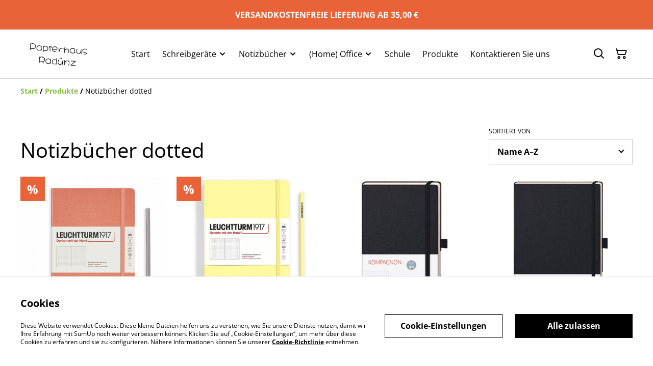

--- FILE ---
content_type: text/html; charset=UTF-8
request_url: https://papierhaus-raduenz.de/kategorie/notizbucher-dotted
body_size: 10631
content:
                                                                <!DOCTYPE html>
<html lang="de-DE" xmlns="http://www.w3.org/1999/xhtml">
<head itemscope itemtype="http://schema.org/WebSite">
                  <title>Notizbücher dotted | Papierhaus Radünz</title>
  <link rel="canonical" href="https://papierhaus-raduenz.de/kategorie/notizbucher-dotted" />
        <meta http-equiv="Content-Type" content="text/html; charset=utf-8"/>
    <meta http-equiv="X-UA-Compatible" content="IE=edge,chrome=1"/>
    <meta name="viewport" content="width=device-width, initial-scale=1.0, maximum-scale=5.0">
      <meta property="og:title" itemprop='name' content="Notizbücher dotted | Papierhaus Radünz"/>
  <meta property="og:type" content="website"/>
  <meta property="og:url" itemprop="url" content="https://papierhaus-raduenz.de/kategorie/notizbucher-dotted"/>
  <meta property="og:site_name" content="Papierhaus Radünz"/>
  <meta property="og:image" content="https://cdn.sumup.store/shops/36838299/settings/th240/a43269c1-361d-4cdb-8f0d-08e463625f49.png" alt="Papierhaus Radünz"/>

    
    <link rel="shortcut icon" type="image/svg"
          href="https://cdn.sumup.store/shops/36838299/settings/th240/a43269c1-361d-4cdb-8f0d-08e463625f49.png"/>
    




<style>
  :root {
    --color-affirmation: #138849;
    --color-attention: #e96338;
    --color-decoration: #73b632;
    --color-link: #84bf41;
    --color-link-rgb: 132, 191, 65;

    --affirmation-color-font: 255, 255, 255;
    --affirmation-color-font-invert: 0, 0, 0;

    --attention-color-font: 255, 255, 255;
    --attention-color-font-invert: 0, 0, 0;

    --decoration-color-font: 0, 0, 0;
    --decoration-color-font-hex: #000000;
    --decoration-color-font-invert: 255, 255, 255;

    --placeholder-fill-opacity: 0.08;
    --placeholder-content-fill-opacity: 1;

    --placeholder-fill-opacity-invert: 0.2;
    --placeholder-content-fill-opacity-invert: 0.7;

    --font-color-light-background: rgba(var(--decoration-color-font), 0.4);
    --font-color-mid-light-background: rgba(var(--decoration-color-font), 0.2);
    --font-color-super-light-background: rgba(var(--decoration-color-font), 0.1);

    --link-color-font: 0, 0, 0;
    --link-color-font-hex: #000000;
    --link-color-font-invert: 255, 255, 255;
  }
</style>

                <link rel="preload" href="https://static.sumup.com/online-store/fonts/open-sans-400.woff2" as="font" type="font/woff2" crossorigin="anonymous">
              <link rel="preload" href="https://static.sumup.com/online-store/fonts/open-sans-700.woff2" as="font" type="font/woff2" crossorigin="anonymous">
              <style>
          @font-face {
    font-family: 'Open Sans';
    src: url('https://static.sumup.com/online-store/fonts/open-sans-400.woff2') format('woff2');
    font-weight: 400;
    font-style: normal;
    font-display: swap;
  }
            @font-face {
    font-family: 'Open Sans';
    src: url('https://static.sumup.com/online-store/fonts/open-sans-700.woff2') format('woff2');
    font-weight: 700;
    font-style: normal;
    font-display: swap;
  }
                      
  :root {
    --font-heading: 'Open Sans';
    --font-heading-weight: 400;
    --font-text: 'Open Sans';
    --font-text-weight: 400;
    --font-label: 'Open Sans';
    --font-label-weight: 400;
  }
</style>
    



            <link rel="stylesheet" href="https://cdn.sumup.store/assets/v2483.0.0/storefront/theme.d28285f9.css">
        <link rel="stylesheet" href="https://cdn.sumup.store/assets/v2483.0.0/storefront/consentBanner.d3980cc7.css">
    
            <script nonce="81bJFol97aRz7Mw2VJvFuw==">
            window.dataLayer = window.dataLayer || [];
            function gtag() { window.dataLayer.push(arguments); }
        </script>
        
            <!-- Google Tag Manager -->
        <script nonce="81bJFol97aRz7Mw2VJvFuw==">(function(w,d,s,l,i){w[l]=w[l]||[];w[l].push({'gtm.start':
            new Date().getTime(),event:'gtm.js'});var f=d.getElementsByTagName(s)[0],
            j=d.createElement(s),dl=l!='dataLayer'?'&l='+l:'';j.async=true;j.src=
            'https://www.googletagmanager.com/gtm.js?id='+i+dl;f.parentNode.insertBefore(j,f);
          })(window,document,'script','dataLayer','GTM-KJVNV3D');</script>
        <!-- End Google Tag Manager -->
                                                                                                                                                    <script nonce="81bJFol97aRz7Mw2VJvFuw==">
      const appInfo = {
        shopId: "ea6e8909-c3fb-4ced-bca6-af4148a3a572",
        checkoutApiUrl: "https://checkout.sumupstore.com",
      };
    </script>
            <script src="https://cdn.sumup.store/assets/v2483.0.0/storefront/runtime.04dd7bfb.js" defer></script><script src="https://cdn.sumup.store/assets/v2483.0.0/storefront/vendor.978a1d39.js" defer></script><script src="https://cdn.sumup.store/assets/v2483.0.0/storefront/translator.f51d6f2b.js" defer></script>
</head>

<body tabindex="-1" id="storefrontBody" data-globals='{"shopInfo":{"domain":"https:\/\/papierhaus-raduenz.de","uuid":"ea6e8909-c3fb-4ced-bca6-af4148a3a572","checkoutUrl":"https:\/\/checkout.sumupstore.com","currencyCode":"EUR","isPreviewMode":false,"locale":"de-DE","mch":"c35c9f9c1612427f9cbdf092e7095e2fb0fe2b6bbae9058a54043ae8897b6e79","transactionalStatus":"transactional"},"settings":{"installmentsEnabled":false,"backToCheckout":false,"cartType":"full_page"},"translations":{"notificationError":"Produkt kann nicht zum Warenkorb hinzugef\u00fcgt werden","productDescriptionShowLess":"Weniger anzeigen","productDescriptionShowMore":"Mehr anzeigen"},"imagesUrl":{"productBlind":"https:\/\/cdn.sumup.store\/assets\/v2483.0.0\/storefront\/images\/product_blind.42469217.png","placeholderItem":"https:\/\/cdn.sumup.store\/assets\/v2483.0.0\/storefront\/images\/placeholder-item.82f7a244.svg","cartIcon":"https:\/\/cdn.sumup.store\/assets\/v2483.0.0\/storefront\/images\/header-cart-icon.b98de144.svg","cartDeleteIcon":"https:\/\/cdn.sumup.store\/assets\/v2483.0.0\/storefront\/images\/cart-remove-icon.c33934ab.svg","hamburgerMenu":"https:\/\/cdn.sumup.store\/assets\/v2483.0.0\/storefront\/images\/header-hamburger-menu.0f2115b4.svg","hamburgerMenuClose":"https:\/\/cdn.sumup.store\/assets\/v2483.0.0\/storefront\/images\/header-hamburger-close.ee19af5c.svg","bannerPlaceholder":"https:\/\/cdn.sumup.store\/assets\/v2483.0.0\/storefront\/images\/placeholder-banner.b18c1aa4.svg","text_and_imagePlaceholder":"https:\/\/cdn.sumup.store\/assets\/v2483.0.0\/storefront\/images\/placeholder-banner.b18c1aa4.svg","text_onlyPlaceholder":"https:\/\/cdn.sumup.store\/assets\/v2483.0.0\/storefront\/images\/placeholder-banner.b18c1aa4.svg","logoPlaceholder":"https:\/\/cdn.sumup.store\/assets\/v2483.0.0\/storefront\/images\/placeholder-logo.07eb53b3.svg"},"featurePolicy":["category_projections","modular_setup_v1","os_pages_migration","sumupstore_storefront_domain_find"],"initialReferer":null}' data-content-group="product_list_category"  >
<a href="#pageContentWrapper" class="skip-to-main-content-link">
    Skip to main content
</a>
<!-- Google Tag Manager (noscript) -->
<noscript><iframe src="https://www.googletagmanager.com/ns.html?id=GTM-KJVNV3D"
    height="0" width="0" style="display:none;visibility:hidden"></iframe></noscript>
<!-- End Google Tag Manager (noscript) -->
<div
  tabindex="0"
  id="notificationWrapper"
  data-selector="os-theme-notification"
  data-notification-type=""
  class="os-theme-notification">
    <span class="notification-message"></span>
</div>

<nav id="mobileNavigation" class="container-fluid p-0 navigation-mobile" data-selector="os-theme-navigation-mobile">
  <ul role="list">
                    <li data-selector="os-theme-header-navigation-mobile-elem-Start" role="listitem">
        <div class="submenu-action-wrapper">
          <a
            class="body-2-regular"
            href="https://papierhaus-raduenz.de/"
            title="Start"
            
          >
            <span>Start</span>
          </a>
                  </div>
              </li>
                <li data-selector="os-theme-header-navigation-mobile-elem-Schreibgeräte" role="listitem">
        <div class="submenu-action-wrapper">
          <a
            class="body-2-regular"
            href="https://papierhaus-raduenz.de/seite/schreibgerate"
            title="Schreibgeräte"
            
          >
            <span>Schreibgeräte</span>
          </a>
                      <button class="toggle-submenu-button" data-selector="os-theme-header-navigation-mobile-toggle-button-Schreibgeräte" type="button" ><i class="icon icon-chevron-left"></i></button>
                  </div>
                  <div class="navigation-mobile-submenu">
            <button class="close-submenu-button" data-selector="os-theme-header-navigation-mobile-close-button-Schreibgeräte" type="button"><i class="icon icon-chevron-left"></i><span>Schreibgeräte</span></button>
            <ul role="list">
                            <li data-selector="os-theme-header-navigation-mobile-elem-lvl2-Füllhalter" role="listitem">
                                <div class="submenu-action-wrapper">
                    <a
                      class="body-2-regular"
                      href="https://papierhaus-raduenz.de/kategorie/fullhalter"
                      title="Füllhalter"
                     
                    >
                    <span>Füllhalter</span>
                    </a>
                                    </div>
                              </li>
                            <li data-selector="os-theme-header-navigation-mobile-elem-lvl2-Kugelschreiber" role="listitem">
                                <div class="submenu-action-wrapper">
                    <a
                      class="body-2-regular"
                      href="https://papierhaus-raduenz.de/kategorie/kugelschreiber"
                      title="Kugelschreiber"
                     
                    >
                    <span>Kugelschreiber</span>
                    </a>
                                    </div>
                              </li>
                            <li data-selector="os-theme-header-navigation-mobile-elem-lvl2-Textmarker" role="listitem">
                                <div class="submenu-action-wrapper">
                    <a
                      class="body-2-regular"
                      href="https://papierhaus-raduenz.de/kategorie/textmarker"
                      title="Textmarker"
                     
                    >
                    <span>Textmarker</span>
                    </a>
                                    </div>
                              </li>
                            <li data-selector="os-theme-header-navigation-mobile-elem-lvl2-Tinte, Minen &amp; Co." role="listitem">
                                <div class="submenu-action-wrapper">
                    <a
                      class="body-2-regular"
                      href="https://papierhaus-raduenz.de/kategorie/tinte-minen-and-co"
                      title="Tinte, Minen &amp; Co."
                     
                    >
                    <span>Tinte, Minen &amp; Co.</span>
                    </a>
                                    </div>
                              </li>
                            <li data-selector="os-theme-header-navigation-mobile-elem-lvl2-Tintenroller/Gelroller" role="listitem">
                                <div class="submenu-action-wrapper">
                    <a
                      class="body-2-regular"
                      href="https://papierhaus-raduenz.de/kategorie/tintenroller-gelroller"
                      title="Tintenroller/Gelroller"
                     
                    >
                    <span>Tintenroller/Gelroller</span>
                    </a>
                                    </div>
                              </li>
                          </ul>
          </div>
                </li>
                <li data-selector="os-theme-header-navigation-mobile-elem-Notizbücher" role="listitem">
        <div class="submenu-action-wrapper">
          <a
            class="body-2-regular"
            href="https://papierhaus-raduenz.de/seite/notizbucher-and-kladden"
            title="Notizbücher"
            
          >
            <span>Notizbücher</span>
          </a>
                      <button class="toggle-submenu-button" data-selector="os-theme-header-navigation-mobile-toggle-button-Notizbücher" type="button" ><i class="icon icon-chevron-left"></i></button>
                  </div>
                  <div class="navigation-mobile-submenu">
            <button class="close-submenu-button" data-selector="os-theme-header-navigation-mobile-close-button-Notizbücher" type="button"><i class="icon icon-chevron-left"></i><span>Notizbücher</span></button>
            <ul role="list">
                            <li data-selector="os-theme-header-navigation-mobile-elem-lvl2-Notizbücher blanko" role="listitem">
                                <div class="submenu-action-wrapper">
                    <a
                      class="body-2-regular"
                      href="https://papierhaus-raduenz.de/kategorie/notizbucher-blanko"
                      title="Notizbücher blanko"
                     
                    >
                    <span>Notizbücher blanko</span>
                    </a>
                                    </div>
                              </li>
                            <li data-selector="os-theme-header-navigation-mobile-elem-lvl2-Notizbücher dotted" role="listitem">
                                <div class="submenu-action-wrapper">
                    <a
                      class="body-2-bold is-active"
                      href="https://papierhaus-raduenz.de/kategorie/notizbucher-dotted"
                      title="Notizbücher dotted"
                     
                    >
                    <span>Notizbücher dotted</span>
                    </a>
                                    </div>
                              </li>
                            <li data-selector="os-theme-header-navigation-mobile-elem-lvl2-Notizbücher liniert" role="listitem">
                                <div class="submenu-action-wrapper">
                    <a
                      class="body-2-regular"
                      href="https://papierhaus-raduenz.de/kategorie/notizbucher-liniert"
                      title="Notizbücher liniert"
                     
                    >
                    <span>Notizbücher liniert</span>
                    </a>
                                    </div>
                              </li>
                            <li data-selector="os-theme-header-navigation-mobile-elem-lvl2-Notizbücher kariert" role="listitem">
                                <div class="submenu-action-wrapper">
                    <a
                      class="body-2-regular"
                      href="https://papierhaus-raduenz.de/kategorie/notizbucher-kariert"
                      title="Notizbücher kariert"
                     
                    >
                    <span>Notizbücher kariert</span>
                    </a>
                                    </div>
                              </li>
                          </ul>
          </div>
                </li>
                <li data-selector="os-theme-header-navigation-mobile-elem-(Home) Office" role="listitem">
        <div class="submenu-action-wrapper">
          <a
            class="body-2-regular"
            href="https://papierhaus-raduenz.de/seite/alles-furs-home-office"
            title="(Home) Office"
            
          >
            <span>(Home) Office</span>
          </a>
                      <button class="toggle-submenu-button" data-selector="os-theme-header-navigation-mobile-toggle-button-(Home) Office" type="button" ><i class="icon icon-chevron-left"></i></button>
                  </div>
                  <div class="navigation-mobile-submenu">
            <button class="close-submenu-button" data-selector="os-theme-header-navigation-mobile-close-button-(Home) Office" type="button"><i class="icon icon-chevron-left"></i><span>(Home) Office</span></button>
            <ul role="list">
                            <li data-selector="os-theme-header-navigation-mobile-elem-lvl2-Ablagekörbe &amp; -boxen" role="listitem">
                                <div class="submenu-action-wrapper">
                    <a
                      class="body-2-regular"
                      href="https://papierhaus-raduenz.de/kategorie/ablagekorbe-and-boxen"
                      title="Ablagekörbe &amp; -boxen"
                     
                    >
                    <span>Ablagekörbe &amp; -boxen</span>
                    </a>
                                    </div>
                              </li>
                          </ul>
          </div>
                </li>
                <li data-selector="os-theme-header-navigation-mobile-elem-Schule" role="listitem">
        <div class="submenu-action-wrapper">
          <a
            class="body-2-regular"
            href="https://papierhaus-raduenz.de/seite/schule"
            title="Schule"
            
          >
            <span>Schule</span>
          </a>
                  </div>
              </li>
                <li data-selector="os-theme-header-navigation-mobile-elem-Produkte" role="listitem">
        <div class="submenu-action-wrapper">
          <a
            class="body-2-regular"
            href="https://papierhaus-raduenz.de/produkte"
            title="Produkte"
            
          >
            <span>Produkte</span>
          </a>
                  </div>
              </li>
                <li data-selector="os-theme-header-navigation-mobile-elem-Kontaktieren Sie uns" role="listitem">
        <div class="submenu-action-wrapper">
          <a
            class="body-2-regular"
            href="https://papierhaus-raduenz.de/kontakt"
            title="Kontaktieren Sie uns"
            
          >
            <span>Kontaktieren Sie uns</span>
          </a>
                  </div>
              </li>
      </ul>
</nav>
    <div id="announcementBar" class=" visible-true">
            <div>
            <p><strong>VERSANDKOSTENFREIE LIEFERUNG AB 35,00 €</strong></p>
        </div>
    </div>
<!-- OS Theme - Header section -->
    
        <header
        class="header header-1 scroll-type-scroll without-background menu-align-center logo-visibility-true  header-name-visibility-false has-actions   menu-align-center"
        data-selector="os-theme-header"
        id="os-theme-header"
>
    <div id="headerContainer" class="container px-lg-6 p-0">
        <div class="row header-row flex-nowrap">
                            <div class="col-auto searchbar-wrapper  is-hidden  d-lg-none" id="searchbarMobileWrapper">
                    <div class="searchbar-input">
    <div class="with-icon">
        <i aria-label="Suchen" id="searchbarSubmitIcon" class="icon icon-search"></i>
        <label for="searchbar">
            Suchen
        </label>
        <input id="searchbarInput" class="searchbar" type="text" placeholder="Suchen" />
    </div>
    <button aria-label="Schließen" type="button" class="shl--searchbar" data-cy="header-searchbar-close-button">
        <i class="icon icon-close" id="searchbarBtnMobileClose"></i>
    </button>
</div>

<div class="dropdown is-hidden" id="searchResultsMobile">
    <ul role="list">
    </ul>
</div>


                </div>
                        <div class="col-auto hamburger-menu-wrapper d-lg-none">
            <button aria-label="Menu" class="hamburger-menu"
                data-selector="os-theme-header-hamburger-menu">
            <i class="icon" data-selector="os-theme-header-hamburger-menu-icon"></i>
        </button>
    </div>
            <div class="col-auto logo-column">
                                    <div class="logo-wrapper"
     data-selector="os-theme-header-logo-wrapper">
                <a href="https://papierhaus-raduenz.de/"
           title="Papierhaus Radünz">
            <div class="logo">
                <img
                     src="https://cdn.sumup.store/shops/36838299/settings/th480/a43269c1-361d-4cdb-8f0d-08e463625f49.png"
                     style="width: 147px;"
                     alt="Papierhaus Radünz
Dein Online-Schreibwarenladen"
                     data-selector="os-theme-header-logo" />
            </div>
        </a>
        </div>
                            </div>
            <div class="menu-column" id="navWrapper">
                <div class="center-column align-center">
                                                                <nav class="navigation" data-selector="os-theme-header-navigation">
    <ul class="d-none d-lg-flex" role="list">
                
                            <li class="navigation-item " data-selector="os-theme-header-navigation-elem-Start" role="listitem">
            <a
                                class="body-2-regular"
                href="https://papierhaus-raduenz.de/"
                title="Start"
                
            >
                <span>Start</span>
            </a>
                        </li>
                            <li class="navigation-item has-children" data-selector="os-theme-header-navigation-elem-Schreibgeräte" role="listitem">
            <a
                                class="body-2-regular"
                href="https://papierhaus-raduenz.de/seite/schreibgerate"
                title="Schreibgeräte"
                
            >
                <span>Schreibgeräte</span>
            </a>
                            <ul class="navigation-submenu" role="list">
                                  <li data-selector="os-theme-header-navigation-elem-lvl2-Füllhalter" role="listitem">
                                          <div class="submenu-action-wrapper">
                        <a
                                                    class="body-2-regular"
                          href="https://papierhaus-raduenz.de/kategorie/fullhalter"
                          title="Füllhalter"
                          
                        >
                          <span>Füllhalter</span>
                        </a>
                                              </div>
                                        </li>
                                  <li data-selector="os-theme-header-navigation-elem-lvl2-Kugelschreiber" role="listitem">
                                          <div class="submenu-action-wrapper">
                        <a
                                                    class="body-2-regular"
                          href="https://papierhaus-raduenz.de/kategorie/kugelschreiber"
                          title="Kugelschreiber"
                          
                        >
                          <span>Kugelschreiber</span>
                        </a>
                                              </div>
                                        </li>
                                  <li data-selector="os-theme-header-navigation-elem-lvl2-Textmarker" role="listitem">
                                          <div class="submenu-action-wrapper">
                        <a
                                                    class="body-2-regular"
                          href="https://papierhaus-raduenz.de/kategorie/textmarker"
                          title="Textmarker"
                          
                        >
                          <span>Textmarker</span>
                        </a>
                                              </div>
                                        </li>
                                  <li data-selector="os-theme-header-navigation-elem-lvl2-Tinte, Minen &amp; Co." role="listitem">
                                          <div class="submenu-action-wrapper">
                        <a
                                                    class="body-2-regular"
                          href="https://papierhaus-raduenz.de/kategorie/tinte-minen-and-co"
                          title="Tinte, Minen &amp; Co."
                          
                        >
                          <span>Tinte, Minen &amp; Co.</span>
                        </a>
                                              </div>
                                        </li>
                                  <li data-selector="os-theme-header-navigation-elem-lvl2-Tintenroller/Gelroller" role="listitem">
                                          <div class="submenu-action-wrapper">
                        <a
                                                    class="body-2-regular"
                          href="https://papierhaus-raduenz.de/kategorie/tintenroller-gelroller"
                          title="Tintenroller/Gelroller"
                          
                        >
                          <span>Tintenroller/Gelroller</span>
                        </a>
                                              </div>
                                        </li>
                              </ul>
                      </li>
                            <li class="navigation-item has-children" data-selector="os-theme-header-navigation-elem-Notizbücher" role="listitem">
            <a
                                class="body-2-regular"
                href="https://papierhaus-raduenz.de/seite/notizbucher-and-kladden"
                title="Notizbücher"
                
            >
                <span>Notizbücher</span>
            </a>
                            <ul class="navigation-submenu" role="list">
                                  <li data-selector="os-theme-header-navigation-elem-lvl2-Notizbücher blanko" role="listitem">
                                          <div class="submenu-action-wrapper">
                        <a
                                                    class="body-2-regular"
                          href="https://papierhaus-raduenz.de/kategorie/notizbucher-blanko"
                          title="Notizbücher blanko"
                          
                        >
                          <span>Notizbücher blanko</span>
                        </a>
                                              </div>
                                        </li>
                                  <li data-selector="os-theme-header-navigation-elem-lvl2-Notizbücher dotted" role="listitem">
                                          <div class="submenu-action-wrapper">
                        <a
                                                    aria-current="page"
                                                    class="body-2-bold is-active"
                          href="https://papierhaus-raduenz.de/kategorie/notizbucher-dotted"
                          title="Notizbücher dotted"
                          
                        >
                          <span>Notizbücher dotted</span>
                        </a>
                                              </div>
                                        </li>
                                  <li data-selector="os-theme-header-navigation-elem-lvl2-Notizbücher liniert" role="listitem">
                                          <div class="submenu-action-wrapper">
                        <a
                                                    class="body-2-regular"
                          href="https://papierhaus-raduenz.de/kategorie/notizbucher-liniert"
                          title="Notizbücher liniert"
                          
                        >
                          <span>Notizbücher liniert</span>
                        </a>
                                              </div>
                                        </li>
                                  <li data-selector="os-theme-header-navigation-elem-lvl2-Notizbücher kariert" role="listitem">
                                          <div class="submenu-action-wrapper">
                        <a
                                                    class="body-2-regular"
                          href="https://papierhaus-raduenz.de/kategorie/notizbucher-kariert"
                          title="Notizbücher kariert"
                          
                        >
                          <span>Notizbücher kariert</span>
                        </a>
                                              </div>
                                        </li>
                              </ul>
                      </li>
                            <li class="navigation-item has-children" data-selector="os-theme-header-navigation-elem-(Home) Office" role="listitem">
            <a
                                class="body-2-regular"
                href="https://papierhaus-raduenz.de/seite/alles-furs-home-office"
                title="(Home) Office"
                
            >
                <span>(Home) Office</span>
            </a>
                            <ul class="navigation-submenu" role="list">
                                  <li data-selector="os-theme-header-navigation-elem-lvl2-Ablagekörbe &amp; -boxen" role="listitem">
                                          <div class="submenu-action-wrapper">
                        <a
                                                    class="body-2-regular"
                          href="https://papierhaus-raduenz.de/kategorie/ablagekorbe-and-boxen"
                          title="Ablagekörbe &amp; -boxen"
                          
                        >
                          <span>Ablagekörbe &amp; -boxen</span>
                        </a>
                                              </div>
                                        </li>
                              </ul>
                      </li>
                            <li class="navigation-item " data-selector="os-theme-header-navigation-elem-Schule" role="listitem">
            <a
                                class="body-2-regular"
                href="https://papierhaus-raduenz.de/seite/schule"
                title="Schule"
                
            >
                <span>Schule</span>
            </a>
                        </li>
                            <li class="navigation-item " data-selector="os-theme-header-navigation-elem-Produkte" role="listitem">
            <a
                                class="body-2-regular"
                href="https://papierhaus-raduenz.de/produkte"
                title="Produkte"
                
            >
                <span>Produkte</span>
            </a>
                        </li>
                            <li class="navigation-item " data-selector="os-theme-header-navigation-elem-Kontaktieren Sie uns" role="listitem">
            <a
                                class="body-2-regular"
                href="https://papierhaus-raduenz.de/kontakt"
                title="Kontaktieren Sie uns"
                
            >
                <span>Kontaktieren Sie uns</span>
            </a>
                        </li>
            </ul>
</nav>
                                    </div>
            </div>
                            <div class="col-auto searchbar-wrapper searchbar-desktop  is-hidden " id="searchbarDesktopWrapper">
                    <div class="with-icon">
    <i aria-label="Suchen" id="searchbarDesktopSubmitIcon" class="icon icon-search"></i>
    <label for="searchbar">
        Suchen
    </label>
    <input id="searchbarInputDesktop" class="searchbar" type="text" placeholder="Suchen" />
</div>
<div class="dropdown is-hidden is-desktop" id="searchResultsDesktop">
    <ul role="list">
    </ul>
</div>


                </div>
                        <div class="col-auto actions-col">
                <div class="header-right">
            <div class="searchbar-icon"
     data-selector="os-theme-header-searchbar">
    <button aria-label="Suchen" type="button" class="shl--searchbar d-none d-lg-flex" data-cy="header-small-open-searchbar" id="searchbarBtnDesktop">
        <i class="icon  icon-search"></i>
    </button>

    <!-- Mobile search trigger button -->
    <button aria-label="Suchen" type="button" class="shl--searchbar d-lg-none" data-cy="header-small-open-searchbar-mobile" id="searchbarBtnMobile">
        <i class="icon icon-search"></i>
    </button>
</div>
                  <div class="cart-items"
       id="osCartBtn"
       data-selector="os-theme-header-cart">
    <a aria-label="Warenkorb" href="https://papierhaus-raduenz.de/warenkorb" class="shl--cart" data-cy="header-small-open-cart">
      <span class="shl--cart-quantity"></span>
      <i class="icon icon-cart"></i>
    </a>
  </div>
    </div>
            </div>
        </div>
    </div>
</header>




<div id="pageContentWrapper" class="body-content-mixed-height ">
                      <section class="container">
    <div class="col-12">
      <nav class="os-theme-breadcrumbs" aria-label="Breadcrumb" tabindex="0">
    <ol itemscope itemtype="https://schema.org/BreadcrumbList">
        <li itemprop="itemListElement" itemscope
            itemtype="https://schema.org/ListItem">
            <span class="separator" aria-hidden="true">/</span>
            <a itemprop="item" href="https://papierhaus-raduenz.de" title="Start" data-type="home" >
                <span itemprop="name">Start</span>
            </a>
            <meta itemprop="position" content="1" />
        </li>
        <li itemprop="itemListElement" itemscope
            itemtype="https://schema.org/ListItem">
            <span class="separator" aria-hidden="true">/</span>
                            <a itemprop="item" href="https://papierhaus-raduenz.de/produkte" title="Produkte" data-type="product_list">
                    <span itemprop="name">Produkte</span>
                </a>
                        <meta itemprop="position" content="2" />
        </li>
                <li itemprop="itemListElement" itemscope
            itemtype="https://schema.org/ListItem">
            <span class="separator" aria-hidden="true">/</span>
                            <span itemprop="name">Notizbücher dotted</span>
                        <meta itemprop="position" content="3" />
        </li>
                    </ol>
</nav>
    </div>
      

<div class="row product-list-header justify-content-between">
  <div class="col-lg-6">
    <h1 class="headline-4 headline-3-lg" data-selector="os-theme-products-list-headline">
     Notizbücher dotted
    </h1>
  </div>
      <div class="col-md-6 col-lg-3">
    <div class="filter-wrappper product-list-filters-wrapper">
      <label id="product-list-filters-label" for="product-list-filters" class="label" data-selector="os-theme-products-list-filters-sort-by-label">Sortiert von</label>
      <div class="select-wrapper">
        <select
                id="product-list-filters"
                name="product-list-filters"
                class="product-list-filters-select"
                aria-labelledby="product-list-filters-label"
        >
                      <option data-params="name-asc" value="/kategorie/notizbucher-dotted?sortField=name&amp;sortDirection=asc&amp;page=1">Name A–Z</option>
                      <option data-params="name-desc" value="/kategorie/notizbucher-dotted?sortField=name&amp;sortDirection=desc&amp;page=1">Name Z–A</option>
                      <option data-params="createdAt-asc" value="/kategorie/notizbucher-dotted?sortField=createdAt&amp;sortDirection=asc&amp;page=1">Älteste</option>
                      <option data-params="createdAt-desc" value="/kategorie/notizbucher-dotted?sortField=createdAt&amp;sortDirection=desc&amp;page=1">Neueste</option>
                      <option data-params="price-asc" value="/kategorie/notizbucher-dotted?sortField=price&amp;sortDirection=asc&amp;page=1">Niedrigster Preis</option>
                      <option data-params="price-desc" value="/kategorie/notizbucher-dotted?sortField=price&amp;sortDirection=desc&amp;page=1">Höchster Preis</option>
                  </select>
      </div>
    </div>
  </div>
  </div>

    <div class="row gy-4 products-list">
              <div class="col-6 col-md-3">
  <a href="https://papierhaus-raduenz.de/index.php/produkt/leuchtturm1917-notizbuch-a5-dotted-bellini"
    class="list-product"
    data-item-id="d2dd0f0d-6ca9-4110-a2bf-d1eb0dee05b9"
    data-item-name="Leuchtturm1917 Notizbuch A5 dotted Bellini"
    data-selector="list-product-view">
          <span class="list-product-discount">%</span>
        <div class="list-product-image">
      <div class="img-wrapper">
                  <img src="
          https://images.sumup.com/img_6QCNDMXTCR8R49M01Q8R37HM8N/image.png"
            data-selector="os-theme-product-list-image"
            alt="Leuchtturm1917 Notizbuch A5 dotted Bellini" />
              </div>
    </div>
    <div class="list-product-info">
      <h3 class="body-2-bold body-1-bold-xl" data-selector="os-theme-product-list-name">
        Leuchtturm1917 Notizbuch A5 dotted Bellini
      </h3>
      <div class="list-product-price-wrapper with-margin">
                  <span class="product-sold-out-label">Ausverkauft</span>
                <div class="list-product-price">
            <span class="list-product-price-regular body-2-bold-xs body-1-bold-sm body-2-bold-md body-1-bold-lg list-product-price-discount" data-selector="os-theme-product-list-price-regular">19,90 €</span>
                          <span class="list-product-base-price body-2-regular-xs body-1-regular-sm body-2-regular-md body-1-regular-lg" data-selector="os-theme-product-list-base-price">
                22,95 €</span>
                    </div>
      </div>
          </div>
  </a>
</div>
              <div class="col-6 col-md-3">
  <a href="https://papierhaus-raduenz.de/index.php/produkt/leuchtturm1917-notizbuch-a5-dotted-vanilla"
    class="list-product"
    data-item-id="887df201-3e5d-4ba9-970e-a295e48e1de7"
    data-item-name="Leuchtturm1917 Notizbuch A5 dotted Vanilla"
    data-selector="list-product-view">
          <span class="list-product-discount">%</span>
        <div class="list-product-image">
      <div class="img-wrapper">
                  <img src="
          https://images.sumup.com/img_01SCA9F6K19PERC296825MZMAX/image.png"
            data-selector="os-theme-product-list-image"
            alt="Leuchtturm1917 Notizbuch A5 dotted Vanilla" />
              </div>
    </div>
    <div class="list-product-info">
      <h3 class="body-2-bold body-1-bold-xl" data-selector="os-theme-product-list-name">
        Leuchtturm1917 Notizbuch A5 dotted Vanilla
      </h3>
      <div class="list-product-price-wrapper with-margin">
                  <span class="product-sold-out-label">Ausverkauft</span>
                <div class="list-product-price">
            <span class="list-product-price-regular body-2-bold-xs body-1-bold-sm body-2-bold-md body-1-bold-lg list-product-price-discount" data-selector="os-theme-product-list-price-regular">19,90 €</span>
                          <span class="list-product-base-price body-2-regular-xs body-1-regular-sm body-2-regular-md body-1-regular-lg" data-selector="os-theme-product-list-base-price">
                22,95 €</span>
                    </div>
      </div>
          </div>
  </a>
</div>
              <div class="col-6 col-md-3">
  <a href="https://papierhaus-raduenz.de/index.php/produkt/notizbuch-kompagnon-125-x-195-mm-dotted"
    class="list-product"
    data-item-id="b28fc76b-2e1b-451c-bf23-94bf6a4a9cc3"
    data-item-name="Notizbuch Kompagnon 125 x 195 mm dotted"
    data-selector="list-product-view">
        <div class="list-product-image">
      <div class="img-wrapper">
                  <img src="
          https://images.sumup.com/img_4BQ8XRJMYW9A6BP1TB17BZJMXP/image.png"
            data-selector="os-theme-product-list-image"
            alt="Notizbuch Kompagnon 125 x 195 mm dotted" />
              </div>
    </div>
    <div class="list-product-info">
      <h3 class="body-2-bold body-1-bold-xl" data-selector="os-theme-product-list-name">
        Notizbuch Kompagnon 125 x 195 mm dotted
      </h3>
      <div class="list-product-price-wrapper with-margin">
                <div class="list-product-price">
            <span class="list-product-price-regular body-2-bold-xs body-1-bold-sm body-2-bold-md body-1-bold-lg " data-selector="os-theme-product-list-price-regular">13,95 €</span>
                      </div>
      </div>
          </div>
  </a>
</div>
              <div class="col-6 col-md-3">
  <a href="https://papierhaus-raduenz.de/index.php/produkt/notizbuch-kompagnon-a4-dotted"
    class="list-product"
    data-item-id="89c095fe-b6b5-4f00-8589-8fe30558e197"
    data-item-name="Notizbuch Kompagnon A4 dotted"
    data-selector="list-product-view">
        <div class="list-product-image">
      <div class="img-wrapper">
                  <img src="
          https://images.sumup.com/img_13EXCMBV059PST94C34VHJRR7N/image.png"
            data-selector="os-theme-product-list-image"
            alt="Notizbuch Kompagnon A4 dotted" />
              </div>
    </div>
    <div class="list-product-info">
      <h3 class="body-2-bold body-1-bold-xl" data-selector="os-theme-product-list-name">
        Notizbuch Kompagnon A4 dotted
      </h3>
      <div class="list-product-price-wrapper with-margin">
                <div class="list-product-price">
            <span class="list-product-price-regular body-2-bold-xs body-1-bold-sm body-2-bold-md body-1-bold-lg " data-selector="os-theme-product-list-price-regular">22,90 €</span>
                      </div>
      </div>
          </div>
  </a>
</div>
          </div>
    
  </section>
</div>
<div id="sideCart" class="shl--cart-widget hide">
  <div class="shl--cart-widget-inner">
    <div class="shl--cart-header">
      <span id="sideCartCloseButton"
        class="shl--icon-wrapper"
        data-cy="cart-widget-close-button">
        <i class="icon-chevron-right-light"></i>
      </span>
      <h2 class="body-2-bold body-1-bold-lg"
        data-selector="os-theme-side-shopping-cart-title">
        Warenkorb
      </h2>
    </div>

    <div id="itemSoldOutNotification" class='hidden'>
      <i class='icon icon-exclamation'></i>
      <h6 class='body-2-bold'>Ausverkauft</h6>
      <p class='body-2-regular'>Leider sind ein oder mehrere Artikel ausverkauft. Ihr Warenkorb wurde aktualisiert.</p>
    </div>

    <div class="shl--cart-elements">
      <ul role="list" id="sideCartItemsList" class="cart--list"></ul>
    </div>

    <div id="sideCartEmptyState"
      data-cy="cart-widget-empty-wrapper"
      class="shl--cart-empty-cover">
      <div class="shl--single-cart-empty-icon-wrapper"
        data-cy="cart-widget-empty-image">
        <i class="icon-cart"></i>
      </div>
      <p data-cy="cart-widget-empty-label">
        Ihr Warenkorb ist leer.
      </p>
    </div>
    <div id="cartSummary" class="shl--cart-summary hidden">
  <div class="cart-message-accordion">
    <span class="cart-message-accordion__header" data-selector="os-cart-accordion-header">
      <button class="cart-message-accordion__header__button" type="button">
        Nachricht an den Händler
        <i class="icon icon-chevron-down"></i>
      </button>
    </span>
    <div class="cart-message-accordion__content">
      <div class="cart-message-accordion__content__inner">
        <label class="visually-hidden" for="cartMessage">Nachricht an den Händler</label>
        <textarea aria-label="Anmerkung hinzufügen" aria-describedby="hint" id="cartMessage" name="os-cart-message-input"  placeholder="Anmerkung hinzufügen" rows="4" maxlength="300"  data-selector="os-cart-message-input"></textarea>
        <span id="hint" class="cart--message-input-validation"></span>
      </div>
    </div>
  </div>
  <div class="cart--subtotal">
    <span data-selector="os-cart-summary-subtotal-label">
      Subtotal
    </span>
    <span id="cartSummarySubtotal"
      data-selector="os-cart-summary-subtotal-value">

    </span>
  </div>
  <div class="cart--shipping">
    <span data-selector="os-cart-summary-shipping-label">
      Versand
    </span>
    <span data-selector="os-cart-summary-shipping-value">
      wird an der Kasse berechnet
    </span>
  </div>
  <div class="cart--sum">
    <div class="sum-tax-wrapper">
      <span data-selector="os-cart-summary-total-label">
        Gesamtsumme
      </span>
      <span id="cartSummaryTax" data-selector="os-cart-summary-tax-label">
      </span>
    </div>
    <span id="cartSummaryTotal" data-selector="os-cart-summary-total-value">

    </span>
  </div>
  <div class="shl--checkout-btn checkout--cart visible">
    <button id="goToCheckout"
      class="btn btn-1 btn-small cart-checkout-button"
      data-cy="cart-widget-go-to-checkout">
      <span>
        Bezahlen
      </span>
    </button>
  </div>
    <a id="returnToProducts"
       href="/produkte"
       class="btn btn-1 btn-small cart-return-to-products-button hidden"
       data-cy="cart-widget-return-to-products"
    >
      <span>
        Zu den Produkten
      </span>
    </a>
</div>
  </div>
</div>

<footer class="p-0 footer " data-selector="os-theme-footer">
<div class="footer-main ">
    <div class="container px-lg-6">
        <div class="row footer-row">
            <nav class="col-12 footer-navigation " data-selector="os-theme-footer-navigation">
                <ul role="list" class="row footer-navigation-wrapper justify-content-center">
                                                                    <li role="listitem" class="col-2">
                            <a
                                                             href="https://papierhaus-raduenz.de/seite/impressum"
                               title="Impressum"
                               data-link-target="2dd63d4c-0597-49bb-bf7a-d05baf3662c1"
                               data-link-type="page"
                               
                            >
                                Impressum
                            </a>
                                                    </li>
                                                                    <li role="listitem" class="col-2">
                            <a
                                                             href="https://papierhaus-raduenz.de/seite/widerrufsbelehrung"
                               title="Widerrufsbelehrung"
                               data-link-target="b554e246-fc51-4030-9bf9-0009abdea85c"
                               data-link-type="page"
                               
                            >
                                Widerrufsbelehrung
                            </a>
                                                    </li>
                                                                    <li role="listitem" class="col-2">
                            <a
                                                             href="https://papierhaus-raduenz.de/seite/allgemeine-geschaftsbedingungen"
                               title="AGB"
                               data-link-target="f74c747f-b7ae-470b-93b0-476b16bd7204"
                               data-link-type="page"
                               
                            >
                                AGB
                            </a>
                                                    </li>
                                                                    <li role="listitem" class="col-2">
                            <a
                                                             href="https://papierhaus-raduenz.de/seite/datenschutzbestimmungen"
                               title="Datenschutz "
                               data-link-target="1d9c072d-4b5c-4fa7-8bc2-cb100b4ba6c4"
                               data-link-type="page"
                               
                            >
                                Datenschutz 
                            </a>
                                                    </li>
                                                                    <li role="listitem" class="col-2">
                            <a
                                                             href="https://papierhaus-raduenz.de/cookie-richtlinie"
                               title="Cookie-Richtlinie"
                               data-link-target="cookie_policy"
                               data-link-type="page"
                               
                            >
                                Cookie-Richtlinie
                            </a>
                                                    </li>
                                    </ul>
            </nav>
                        <div class="col-12 d-flex justify-content-center footer-socials">
                <ul class="social-links" role="list">
                                        <li role="listitem"><a href="https://facebook.com/papierhaus.raduenz" rel="noreferrer" target="_blank"><i class="icon-facebook" data-selector="os-theme-footer-fb-icon-mobile"></i></a></li>
                                                          <li role="listitem"><a href="https://instagram.com/papierhaus_raduenz" rel="noreferrer" target="_blank"><i class="icon-instagram" data-selector="os-theme-footer-instagram-icon-mobile"></i></a></li>
                                                                                              <li role="listitem"><a href="https://wa.me/+491768071902" rel="noreferrer" target="_blank"><i class="icon-whatsapp" data-selector="os-theme-footer-whatsapp-icon-mobile"></i></a></li>
                                  </ul>
            </div>
                    </div>
            </div>
  </div>
  <div class="footer-copyrights">
    <div class="container px-lg-6 copyrights-wrapper">
      <div class="row">
        <div class="col col-12 col-md-7 copyrights-column">
            <div class="copyrights" data-selector="os-theme-footer-copyrights"><span>&#169; 2026</span><span>Papierhaus Radünz</span></div>
        </div>
        <div class="col col-12 col-md-5">
            <div class="footer-logo" data-selector="os-theme-footer-powered"> powered by
                <a href="//sumup.com" rel="nofollow">
                    <img width="84" height="24" src="https://cdn.sumup.store/assets/v2483.0.0/storefront/images/sumup-footer-logo.7a423614.svg" alt="SumUp Start" data-selector="os-theme-footer-whatsapp-icon-mobile">
                </a>
            </div>
        </div>
      </div>
    </div>
  </div>
</footer>
    <div class="cookie-banner" id="cookie-banner" data-selector="cookie-banner" hidden aria-hidden="true">
  <div class="container">
    <div class="row align-items-center">
      <div class="cookie-banner-description col col-12 col-md-7" data-selector="cookie-banner-description">
        <h3 class="body-1-bold" data-selector="cookie-banner-description-header">Cookies</h3>
        <p class="body-3-regular" data-selector="cookie-banner-description-content">Diese Website verwendet Cookies. Diese kleine Dateien helfen uns zu verstehen, wie Sie unsere Dienste nutzen, damit wir Ihre Erfahrung mit SumUp noch weiter verbessern können. Klicken Sie auf „Cookie-Einstellungen“, um mehr über diese Cookies zu erfahren und sie zu konfigurieren. Nähere Informationen können Sie unserer <a href="/cookie-richtlinie" target="_blank" title="Cookie-Richtlinie">Cookie-Richtlinie</a> entnehmen.</p>
      </div>
      <div class="col col-12 col-md-5" data-selector="cookie-banner-actions">
        <div class="cookie-banner-actions">
          <button data-selector="cookie-banner-accept-button" type="submit" class="btn btn-1 btn-small cookie-banner-accept-button">
            <span data-selector="cookie-banner-accept-button-text">Alle zulassen</span>
          </button>
          <button data-selector="cookie-banner-settings-button" type="submit" class="btn btn-2 btn-small cookie-banner-settings-button" id="cookie-banner-settings-button">
            <span data-selector="cookie-banner-settings-button-text">Cookie-Einstellungen</span>
          </button>
        </div>
      </div>
    </div>
  </div>
</div>

<div class="cookie-settings" id="cookie-settings" data-selector="cookie-settings" hidden aria-hidden="true">
  <div class="container">
    <div class="row">
      <div class="cookie-settings-description col col-12 col-xl-4" data-selector="cookie-settings-description">
        <h3 class="body-1-bold" data-selector="cookie-settings-description-header">Cookie-Einstellungen</h3>
        <p class="body-3-regular" data-selector="cookie-settings-description-content">Manche Cookies sind notwendig, damit die Website ordnungsgemäß funktioniert. Andere sind optionale Performance-Cookies, die uns ein besseres Bild darüber vermitteln, wie unsere Benutzer mit der Website interagieren. Indem Sie die Verwendung dieser Cookies akzeptieren, helfen Sie uns, Ihnen ein besseres Erlebnis auf unserer Website zu bieten. Weitere Informationen zu den hier verwendeten Cookies erhalten Sie in unserer <a href="/cookie-richtlinie" title="Cookie-Richtlinie">Cookie-Richtlinie</a>.</p>
      </div>
      <div class="col col-12 col-xl-8">
        <div class="cookie-settings-details col col-12" data-selector="cookie-settings-details">
          <div class="cookie-settings-details-performance" data-selector="cookie-settings-details-performance">
            <h3 class="body-2-bold" data-selector="cookie-settings-details-performance-header">Performance-Cookies</h3>
            <p class="body-3-regular" data-selector="cookie-settings-details-performance-content">Diese zählen die Website-Besuche und können sehen, woher die Besucher kommen, sodass wir die Performance unserer Website verbessern können. Die Cookies teilen uns mit, welche Seiten am beliebtesten und am unbeliebtesten sind, und zeigen uns, wie sich die Besucher auf der Website bewegen. Alle Informationen, die diese Cookies sammeln, sind aggregiert und daher anonym. Wenn Sie diese Cookies nicht zulassen, können wir die Performance der Website nicht nachvollziehen.</p>
            <div class="toggle" data-selector="cookie-settings-details-performance-toggle">
              <input type="checkbox" id="togglePerformance">
              <label for="togglePerformance">
                <span id="togglePerformanceLabelOn">
                  An
                </span>
                <span id="togglePerformanceLabelOff" class="d-none">
                  Aus
                </span>
              </label>
            </div>
          </div>
        </div>
        <div class="cookie-settings-actions col col-12" data-selector="cookie-settings-actions">
          <button data-selector="cookie-settings-accept-button" type="submit" class="btn btn-1 btn-small cookie-banner-accept-button">
            <span data-selector="cookie-settings-accept-button-text">Alle zulassen</span>
          </button>
          <button data-selector="cookie-settings-save-button" type="submit" class="btn btn-2 btn-small cookie-settings-save-button" id="cookie-settings-save-button">
            <span data-selector="cookie-settings-save-button-text">Einstellungen speichern</span>
          </button>
        </div>
      </div>
    </div>
  </div>
</div>
    <script src="https://cdn.sumup.store/assets/v2483.0.0/storefront/shared.2e1945e4.js" defer></script>
            <script src="https://cdn.sumup.store/assets/v2483.0.0/storefront/analytics.83893505.js" defer></script>
        <script src="https://papierhaus-raduenz.de/translations/os_theme?locales=de_DE,en" defer></script>
    <script src="https://cdn.sumup.store/assets/v2483.0.0/storefront/theme.64e9de57.js" defer></script>
    <script src="https://cdn.sumup.store/assets/v2483.0.0/storefront/cart.1601b053.js" defer></script>
    <script src="https://cdn.sumup.store/assets/v2483.0.0/storefront/searchbar.eb4758cd.js" defer></script>
    <script src="https://cdn.sumup.store/assets/v2483.0.0/storefront/menuItems.32227805.js" defer></script>
        <script src="https://cdn.sumup.store/assets/v2483.0.0/storefront/gallery.41f12697.js" defer></script>
    <script src="https://cdn.sumup.store/assets/v2483.0.0/storefront/variants.d68214e5.js" defer></script>
        <script src="https://cdn.sumup.store/assets/v2483.0.0/storefront/consentBanner.404f0721.js" defer></script>
    <script src="https://cdn.sumup.store/assets/v2483.0.0/storefront/navigation.738f69d0.js" defer></script>
    <script src="https://cdn.sumup.store/assets/v2483.0.0/storefront/notification.59dd42b8.js" defer></script>
    <script src="https://cdn.sumup.store/assets/v2483.0.0/storefront/upsell.48e124fc.js" defer></script>
        </body>
</html>


--- FILE ---
content_type: application/javascript
request_url: https://papierhaus-raduenz.de/translations/os_theme?locales=de_DE,en
body_size: 14256
content:
(function (t) {
t.fallback = 'en';
t.defaultDomain = 'storefront';
// de_DE
t.add("header.anchors.home", "Start", "os_theme", "de_DE");
t.add("header.anchors.products", "Produkte", "os_theme", "de_DE");
t.add("header.anchors.about_us", "\u00dcber uns", "os_theme", "de_DE");
t.add("header.store_name_placeholder", "Name Ihres Shops", "os_theme", "de_DE");
t.add("hightlights.title", "Highlights", "os_theme", "de_DE");
t.add("hightlights.explore_products", "Produkte entdecken", "os_theme", "de_DE");
t.add("featured_categories.title", "Ausgew\u00e4hlte Kategorien", "os_theme", "de_DE");
t.add("featured_categories.category", "Kategorie", "os_theme", "de_DE");
t.add("footer.contact", "Kontaktieren Sie uns", "os_theme", "de_DE");
t.add("footer.legal", "Rechtliche Bestimmungen", "os_theme", "de_DE");
t.add("footer.privacy", "Datenschutzbestimmungen von SumUp", "os_theme", "de_DE");
t.add("footer.social", "Folgen Sie uns", "os_theme", "de_DE");
t.add("products_list.title", "Produkte entdecken", "os_theme", "de_DE");
t.add("products_list.products", "Produkte", "os_theme", "de_DE");
t.add("products_list.categories", "Kategorien", "os_theme", "de_DE");
t.add("products_list.sort_by", "Sortiert von", "os_theme", "de_DE");
t.add("products_list.item_name", "Artikelname", "os_theme", "de_DE");
t.add("products_list.variants_available", "Mehr Varianten verf\u00fcgbar", "os_theme", "de_DE");
t.add("product.up_to", "bis zu %instalments%-mal <span>%amount%<\/span>", "os_theme", "de_DE");
t.add("product.variant", "Variante", "os_theme", "de_DE");
t.add("product.quantity", "Menge", "os_theme", "de_DE");
t.add("product.increase_quantity", "Increase quantity for %item%", "os_theme", "de_DE");
t.add("product.decrease_quantity", "Decrease quantity for %item%", "os_theme", "de_DE");
t.add("product.button", "Jetzt bestellen", "os_theme", "de_DE");
t.add("product.add_to_cart", "Hinzuf\u00fcgen", "os_theme", "de_DE");
t.add("product.adding", "Wird hinzuf\u00fcgt ...", "os_theme", "de_DE");
t.add("product.payment_methods", "Zahlungsmethoden", "os_theme", "de_DE");
t.add("product.shipping_methods", "Versand", "os_theme", "de_DE");
t.add("product.returns_and_cancellations", "R\u00fcckgaben und Stornierungen", "os_theme", "de_DE");
t.add("product.returns_policy", "R\u00fccknahme-Richtlinie", "os_theme", "de_DE");
t.add("product.cancelling_your_order", "Ihre Bestellung stornieren", "os_theme", "de_DE");
t.add("product.promotion_off", "off", "os_theme", "de_DE");
t.add("product.we_accept", "Wir akzeptieren", "os_theme", "de_DE");
t.add("product.show_more", "Mehr anzeigen", "os_theme", "de_DE");
t.add("product.show_less", "Weniger anzeigen", "os_theme", "de_DE");
t.add("product.sold_out", "Ausverkauft", "os_theme", "de_DE");
t.add("product.from", "From", "os_theme", "de_DE");
t.add("product.remaining_quantity", "Auf Lager: %quantity%", "os_theme", "de_DE");
t.add("product.not_configured_payments_options", "F\u00fcr diesen Shop sind noch keine Zahlungsoptionen konfiguriert worden.", "os_theme", "de_DE");
t.add("product.lowest_price_in_30_days", "Niedrigster Preis innerhalb von 30\u00a0Tagen: %price%", "os_theme", "de_DE");
t.add("product.share", "Teilen", "os_theme", "de_DE");
t.add("product.share_on_facebook", "Auf Facebook teilen", "os_theme", "de_DE");
t.add("product.share_on_x", "Auf X teilen", "os_theme", "de_DE");
t.add("product.share_on_pinterest", "Auf Pinterest teilen", "os_theme", "de_DE");
t.add("product.link_copied", "Link kopiert", "os_theme", "de_DE");
t.add("related_items.headline.content", "\u00c4hnliche Artikel", "os_theme", "de_DE");
t.add("cart_widget.title", "Warenkorb", "os_theme", "de_DE");
t.add("cart_widget.cart_total_section_title", "Gesamtsumme", "os_theme", "de_DE");
t.add("cart_widget.cart_subtotal_section_title", "Subtotal", "os_theme", "de_DE");
t.add("cart_widget.cart_shipping_section_title", "Versand", "os_theme", "de_DE");
t.add("cart_widget.proceed_to_checkout", "Bezahlen", "os_theme", "de_DE");
t.add("cart_widget.tax_info", "inkl. MwSt.", "os_theme", "de_DE");
t.add("cart_widget.tax_info_with_price", "inkl. %amount% USt.", "os_theme", "de_DE");
t.add("cart_widget.empty_cart", "Ihr Warenkorb ist leer.", "os_theme", "de_DE");
t.add("cart_widget.price", "Preis:", "os_theme", "de_DE");
t.add("cart_widget.cart_shipping_section_text", "wird an der Kasse berechnet", "os_theme", "de_DE");
t.add("cart_widget.back_to_checkout", "Zur\u00fcck zur Bezahlung", "os_theme", "de_DE");
t.add("cart_widget.items", "{0}%count% Artikel | {1}%count% Artikel | [1,4]%count% Artikel | [5,Inf]%count% Artikel", "os_theme", "de_DE");
t.add("cart_widget.order_summary", "Bestell\u00fcbersicht", "os_theme", "de_DE");
t.add("cart_widget.table.item", "Artikel", "os_theme", "de_DE");
t.add("cart_widget.table.price", "Preis", "os_theme", "de_DE");
t.add("cart_widget.table.quantity", "Menge", "os_theme", "de_DE");
t.add("cart_widget.table.total", "Gesamtsumme", "os_theme", "de_DE");
t.add("cart_widget.sold_out_heading", "Ausverkauft", "os_theme", "de_DE");
t.add("cart_widget.sold_out_description", "Leider sind ein oder mehrere Artikel ausverkauft. Ihr Warenkorb wurde aktualisiert.", "os_theme", "de_DE");
t.add("cart_widget.return_to_products", "Zu den Produkten", "os_theme", "de_DE");
t.add("cart_widget.order_note", "Nachricht an den H\u00e4ndler", "os_theme", "de_DE");
t.add("cart_widget.order_note_placeholder", "Anmerkung hinzuf\u00fcgen", "os_theme", "de_DE");
t.add("cart_widget.order_note_validation", "{0}%count% verbleibende Zeichen | {1}%count% verbleibendes Zeichen | [1,4]%count% verbleibende Zeichen | [5,Inf]%count% verbleibende Zeichen", "os_theme", "de_DE");
t.add("cart_widget.added_to_cart", "Zum Warenkorb hinzugef\u00fcgt", "os_theme", "de_DE");
t.add("banner.headline", "Willkommen bei Ceramics World", "os_theme", "de_DE");
t.add("banner.subheadline", "Entdecken Sie unsere Kollektion von handgefertigter Keramik. Jeder Artikel ist ein Unikat, das von unseren handwerklichen Designern hergestellt wird und jedem Innen- oder Au\u00dfenbereich Charakter verleiht.", "os_theme", "de_DE");
t.add("banner.anchor.link", "Entdecken", "os_theme", "de_DE");
t.add("banner.headline_placeholder", "W\u00e4hlen Sie eine kurze, ansprechende \u00dcberschrift", "os_theme", "de_DE");
t.add("banner.subheadline_placeholder", "Hier beschreiben Sie, worum es bei Ihrer Website geht.", "os_theme", "de_DE");
t.add("filters.all_categories", "Alle", "os_theme", "de_DE");
t.add("filters.sort.name_asc", "Name A\u2013Z", "os_theme", "de_DE");
t.add("filters.sort.name_desc", "Name Z\u2013A", "os_theme", "de_DE");
t.add("filters.sort.created_at_asc", "\u00c4lteste", "os_theme", "de_DE");
t.add("filters.sort.created_at_desc", "Neueste", "os_theme", "de_DE");
t.add("filters.sort.price_asc", "Niedrigster Preis", "os_theme", "de_DE");
t.add("filters.sort.price_desc", "H\u00f6chster Preis", "os_theme", "de_DE");
t.add("home.cookies_first_paragraph", "Durch die Nutzung unserer Website stimmen Sie der Verwendung von Cookies zu. Weitere Informationen finden Sie in den", "os_theme", "de_DE");
t.add("home.cookies_second_paragraph", "Sie k\u00f6nnen die Bedingungen f\u00fcr die Speicherung oder den Zugriff auf Cookies in Ihrem Browser festlegen.", "os_theme", "de_DE");
t.add("home.close_cookies", "Schlie\u00dfen", "os_theme", "de_DE");
t.add("home.privacy_policy_link", "Datenschutzbestimmungen von SumUp", "os_theme", "de_DE");
t.add("contact_form.title", "Kontaktieren Sie uns", "os_theme", "de_DE");
t.add("contact_form.legal_clause", "Durch das Senden einer Nachricht akzeptiere ich die <a href=\"%terms_and_condition_link%\" target=\"_blank\">Gesch\u00e4ftsbedingungen<\/a> sowie die <a href=\"%privacy_policy_link%\" target=\"_blank\">Datenschutzrichtlinie<\/a> und autorisiere %shop_name%, meine Daten zu verarbeiten, um auf meine Nachricht antworten zu k\u00f6nnen.", "os_theme", "de_DE");
t.add("contact_form.name", "Name", "os_theme", "de_DE");
t.add("contact_form.email", "E-Mail-Adresse", "os_theme", "de_DE");
t.add("contact_form.subject", "Betreff", "os_theme", "de_DE");
t.add("contact_form.message", "Nachricht", "os_theme", "de_DE");
t.add("contact_form.send_button", "Senden", "os_theme", "de_DE");
t.add("contact_form.message_was_sent", "Nachricht wurde gesendet", "os_theme", "de_DE");
t.add("contact_form.error_while_sending_message", "Es gab ein Problem. Bitte versuchen Sie es sp\u00e4ter erneut.", "os_theme", "de_DE");
t.add("contact_form.missing_required_fields", "Fehlende Pflichtfelder", "os_theme", "de_DE");
t.add("contact_form.invalid_email_address", "Ung\u00fcltige E-Mail-Adresse.", "os_theme", "de_DE");
t.add("contact_form.required_field", "Dies ist ein Pflichtfeld.", "os_theme", "de_DE");
t.add("contact_form.required_valid_email", "Dieses Feld muss eine g\u00fcltige E-Mail sein.", "os_theme", "de_DE");
t.add("errors.product.insufficient_quantity", "Unzureichende Menge", "os_theme", "de_DE");
t.add("errors.product.item_reached_limit_one_order", "Limit f\u00fcr eine einzelne Bestellung erreicht.", "os_theme", "de_DE");
t.add("errors.product.add_to_cart.error", "Produkt kann nicht zum Warenkorb hinzugef\u00fcgt werden", "os_theme", "de_DE");
t.add("errors.error_page.page_not_found", "Seite konnte nicht gefunden werden", "os_theme", "de_DE");
t.add("errors.error_page.go_to_homepage", "Zur Startseite", "os_theme", "de_DE");
t.add("errors.error_page.store_closed", "Gesch\u00e4ft vor\u00fcbergehend geschlossen", "os_theme", "de_DE");
t.add("cookie_banner.title", "Cookies", "os_theme", "de_DE");
t.add("cookie_banner.description", "Diese Website verwendet Cookies. Diese kleine Dateien helfen uns zu verstehen, wie Sie unsere Dienste nutzen, damit wir Ihre Erfahrung mit SumUp noch weiter verbessern k\u00f6nnen. Klicken Sie auf \u201eCookie-Einstellungen\u201c, um mehr \u00fcber diese Cookies zu erfahren und sie zu konfigurieren. N\u00e4here Informationen k\u00f6nnen Sie unserer <a href=\"%cookie_policy_link%\" target=\"_blank\" title=\"%cookie_policy_title%\">Cookie-Richtlinie<\/a> entnehmen.", "os_theme", "de_DE");
t.add("cookie_banner.cookie_settings_button", "Cookie-Einstellungen", "os_theme", "de_DE");
t.add("cookie_banner.accept_all_button", "Alle zulassen", "os_theme", "de_DE");
t.add("cookie_banner.save_settings_button", "Einstellungen speichern", "os_theme", "de_DE");
t.add("cookie_banner.always_active_switch", "Immer aktiv", "os_theme", "de_DE");
t.add("cookie_banner.on_switch", "An", "os_theme", "de_DE");
t.add("cookie_banner.off_switch", "Aus", "os_theme", "de_DE");
t.add("cookie_banner.cookie_preferences_title", "Cookie-Einstellungen", "os_theme", "de_DE");
t.add("cookie_banner.cookie_preferences_description", "Manche Cookies sind notwendig, damit die Website ordnungsgem\u00e4\u00df funktioniert. Andere sind optionale Performance-Cookies, die uns ein besseres Bild dar\u00fcber vermitteln, wie unsere Benutzer mit der Website interagieren. Indem Sie die Verwendung dieser Cookies akzeptieren, helfen Sie uns, Ihnen ein besseres Erlebnis auf unserer Website zu bieten. Weitere Informationen zu den hier verwendeten Cookies erhalten Sie in unserer <a href=\"%cookie_policy_link%\" title=\"%cookie_policy_title%\">Cookie-Richtlinie<\/a>.", "os_theme", "de_DE");
t.add("cookie_banner.required_cookies_title", "Erforderliche Cookies", "os_theme", "de_DE");
t.add("cookie_banner.required_cookies_description", "Diese Cookies sind notwendig, damit die Webseite richtig funktioniert. Sie lassen sich nicht ausschalten. Sie werden in der Regel als Reaktion auf Ihre Anfragen gesetzt, also etwa das Festlegen von Datenschutzeinstellungen, das Einloggen oder das Ausf\u00fcllen von Formularen. Auf Wunsch k\u00f6nnen Sie Ihren Browser so einstellen, dass er diese Cookies blockiert oder Ihnen eine Warnung sendet. Allerdings nehmen Sie dann in Kauf, dass manche Teile der Webseite nicht funktionieren. Diese Cookies speichern keine Informationen, mit denen Sie als Person identifiziert werden k\u00f6nnen.", "os_theme", "de_DE");
t.add("cookie_banner.performance_cookies_title", "Performance-Cookies", "os_theme", "de_DE");
t.add("cookie_banner.performance_cookies_description", "Diese z\u00e4hlen die Website-Besuche und k\u00f6nnen sehen, woher die Besucher kommen, sodass wir die Performance unserer Website verbessern k\u00f6nnen. Die Cookies teilen uns mit, welche Seiten am beliebtesten und am unbeliebtesten sind, und zeigen uns, wie sich die Besucher auf der Website bewegen. Alle Informationen, die diese Cookies sammeln, sind aggregiert und daher anonym. Wenn Sie diese Cookies nicht zulassen, k\u00f6nnen wir die Performance der Website nicht nachvollziehen.", "os_theme", "de_DE");
t.add("cookie_policy.title", "Cookie-Richtlinie", "os_theme", "de_DE");
t.add("cookie_policy.last_update", "Diese Richtlinie wurde zuletzt am %date% aktualisiert.", "os_theme", "de_DE");
t.add("cookie_policy.head_description_paragraph_1", "Wenn Sie unsere Webseiten besuchen oder damit interagieren, k\u00f6nnen wir oder unsere bevollm\u00e4chtigten Dienstanbieter Cookies, Z\u00e4hlpixel und andere \u00e4hnliche Technologien zur Speicherung von Informationen verwenden, um Ihnen ein besseres, schnelleres und sichereres Erlebnis zu bieten. Sie dienen aber auch zu Werbezwecken.", "os_theme", "de_DE");
t.add("cookie_policy.head_description_paragraph_2", "Diese Seite enth\u00e4lt eine kurze Beschreibung dieser Technologien und erkl\u00e4rt, wie wir sie auf unseren Webseiten nutzen. Nachfolgend finden Sie eine Zusammenfassung einiger wichtiger Dinge, die Sie \u00fcber unsere Verwendung dieser Technologien wissen sollten.", "os_theme", "de_DE");
t.add("cookie_policy.what_are_cookies_heading", "Was sind Cookies, Z\u00e4hlpixel und \u00e4hnliche Technologien?", "os_theme", "de_DE");
t.add("cookie_policy.what_are_cookies_paragraph_1", "Wie die meisten Websites verwenden wir Technologien, bei denen es sich im Wesentlichen um kleine Datendateien handelt, die auf Ihrem Computer, Tablet, Mobiltelefon oder anderen Ger\u00e4ten (zusammenfassend als \u201eGer\u00e4t\u201c bezeichnet) gespeichert werden und die es uns erm\u00f6glichen, bestimmte Informationen aufzuzeichnen, wenn Sie unsere Websites, Dienste, Anwendungen, Nachrichten und Tools besuchen oder mit ihnen interagieren.", "os_theme", "de_DE");
t.add("cookie_policy.what_are_cookies_paragraph_2", "Die spezifischen Namen und Arten der von uns verwendeten Cookies, Z\u00e4hlpixel und anderen \u00e4hnlichen Technologien k\u00f6nnen sich von Zeit zu Zeit \u00e4ndern. Um Ihnen ein besseres Verst\u00e4ndnis dieser Richtlinie und unserer Verwendung solcher Technologien zu erm\u00f6glichen, haben wir eine kleine Auswahl von Terminologie und Definitionen f\u00fcr Sie zusammengestellt:", "os_theme", "de_DE");
t.add("cookie_policy.cookies_paragraph", "<strong>Cookies<\/strong><br>Kleine Textdateien (in der Regel aus Buchstaben und Zahlen), die im Speicher Ihres Browsers oder Ger\u00e4ts abgelegt werden, wenn Sie eine Website besuchen oder eine Nachricht anzeigen. Cookies erm\u00f6glichen es einer Website, ein bestimmtes Ger\u00e4t oder einen bestimmten Browser zu erkennen.", "os_theme", "de_DE");
t.add("cookie_policy.cookie_types_paragraph_1", "Es gibt verschiedene Arten von Cookies: <br><strong>Sitzungscookies<\/strong> verfallen am Ende Ihrer Browser-Sitzung und erm\u00f6glichen es uns, Ihre Aktionen w\u00e4hrend dieser Browser-Sitzung zu verkn\u00fcpfen.", "os_theme", "de_DE");
t.add("cookie_policy.cookie_types_paragraph_2", "<strong>Dauerhafte Cookies<\/strong> werden zwischen den Browser-Sitzungen auf Ihrem Ger\u00e4t gespeichert und erm\u00f6glichen es uns, Ihre Pr\u00e4ferenzen oder Aktionen auf mehreren Websites zu speichern.", "os_theme", "de_DE");
t.add("cookie_policy.cookie_types_paragraph_3", "<strong>Erstanbieter-Cookies<\/strong> werden von der Website, die Sie besuchen, eingerichtet.", "os_theme", "de_DE");
t.add("cookie_policy.cookie_types_paragraph_4", "<strong>Drittanbieter-Cookies<\/strong> werden von einer Drittanbieter-Webseite eingerichtet, die von der von Ihnen besuchten Webseite getrennt ist.", "os_theme", "de_DE");
t.add("cookie_policy.cookies_paragraph_2", "Cookies k\u00f6nnen mithilfe von Tools, die in den meisten handels\u00fcblichen Browsern verf\u00fcgbar sind, deaktiviert oder entfernt werden. Die Einstellungen f\u00fcr jeden Browser, den Sie verwenden, m\u00fcssen separat vorgenommen werden, und verschiedene Browser bieten unterschiedliche Funktionen und Optionen.", "os_theme", "de_DE");
t.add("cookie_policy.web_beacons_paragraph", "<strong>Z\u00e4hlpixel<\/strong> <br> Kleine grafische Bilder (auch bekannt als \u201ePixel Tags\u201c, \u201eWeb beacons\u201c oder \u201eClear GIFs\u201c), die auf unseren Webseiten, Diensten, Anwendungen, Nachrichten und Tools enthalten sein k\u00f6nnen und in der Regel in Verbindung mit Cookies arbeiten, um unsere Nutzer und ihr Verhalten zu identifizieren.", "os_theme", "de_DE");
t.add("cookie_policy.other_technologies_paragraph_1", "<strong>Andere \u00e4hnliche Technologien<\/strong><br> Technologien, die Informationen in Ihrem Browser oder auf Ihrem Ger\u00e4t speichern und dabei lokal freigegebene Objekte oder lokalen Speicher verwenden, wie Flash-Cookies, HTML 5-Cookies und andere Methoden der Webanwendungssoftware. Diese Technologien k\u00f6nnen in all Ihren Browsern funktionieren und in einigen F\u00e4llen nicht vollst\u00e4ndig von Ihrem Browser verwaltet werden, sondern m\u00fcssen direkt \u00fcber Ihre installierten Anwendungen oder Ihr Ger\u00e4t verwaltet werden. Wir verwenden diese Technologien nicht, um Informationen zu speichern, mit denen wir gezielt Werbung f\u00fcr Sie auf oder au\u00dferhalb unserer Websites schalten.", "os_theme", "de_DE");
t.add("cookie_policy.other_technologies_paragraph_2", "Wir k\u00f6nnen die Begriffe \u201eCookies\u201c oder \u201e\u00e4hnliche Technologien\u201c in unseren Richtlinien austauschbar verwenden, um alle Technologien zu bezeichnen, die wir verwenden k\u00f6nnen, um Daten in Ihrem Browser oder Ger\u00e4t zu speichern oder die Informationen zu erfassen oder uns dabei zu unterst\u00fctzen, Sie auf die oben beschriebene Weise zu identifizieren.", "os_theme", "de_DE");
t.add("cookie_policy.used_cookies_paragraph", "<strong>Auf dieser Website verwendete Cookies<\/strong><br>Diese Website verwendet Performance-Cookies. Mehr Informationen zu den auf dieser Website verwendeten Performance-Cookies sind nachstehend aufgef\u00fchrt.", "os_theme", "de_DE");
t.add("cookie_policy.performance_cookies_paragraph_1", "<strong>Performance-Cookies<\/strong><br> Diese Cookies erm\u00f6glichen es uns, die Besucheranzahl und den Herkunftsort statistisch zu erfassen und auf diese Weise die Performance unserer Webseite zu verbessern. So wissen wir, welche Seiten die beliebtesten sind und welche weniger Anklang finden. Au\u00dferdem k\u00f6nnen wir nachverfolgen, wie sich die Besucher auf der Website bewegen. Alle Informationen, die diese Cookies sammeln, werden aggregiert und sind daher anonym. Wenn Sie diese Cookies nicht zulassen, haben wir keine Kenntnis dar\u00fcber, wann Sie unsere Webseite besucht haben, und k\u00f6nnen die Performance dann nicht beurteilen.", "os_theme", "de_DE");
t.add("cookie_policy.performance_cookies_paragraph_2", "Die nachstehende Tabelle enth\u00e4lt eine Liste der Performance-Cookies, die auf dieser Website verwendet werden.", "os_theme", "de_DE");
t.add("cookie_policy.about_policy_headline", "\u00dcber diese Richtlinie", "os_theme", "de_DE");
t.add("cookie_policy.about_policy_paragraph_1", "Wir k\u00f6nnen die Cookie-Richtlinie von Zeit zu Zeit nach unserem Ermessen ganz oder teilweise \u00e4ndern. Die neueste Fassung dieses Dokuments k\u00f6nnen Sie jederzeit auf unserer Website einsehen. Sie tritt an dem Tag in Kraft, an dem sie aktualisiert wird.", "os_theme", "de_DE");
t.add("cookie_policy.about_policy_paragraph_2", "Die englischsprachige Fassung dieser Cookie-Richtlinie ist bindend. Jedwede \u00dcbersetzung oder andere Sprachversion dieser Cookie-Richtlinie wird nur als Hilfestellung zur Verf\u00fcgung gestellt. Im Falle eines Widerspruchs zwischen der englischen Version und einer \u00dcbersetzung oder einer anderen Sprachversion dieser Cookie-Richtlinie ist die englische Version ma\u00dfgebend. Diese k\u00f6nnen Sie <a href=\"%link%\" title=\"%title%\" target=\"_blank\">hier<\/a> einsehen.", "os_theme", "de_DE");
t.add("cookie_policy.update_preference_heading", "Aktualisierung Ihrer Pr\u00e4ferenzen", "os_theme", "de_DE");
t.add("cookie_policy.update_preference_paragraph_1", "Sie k\u00f6nnen Ihre Wahl in Bezug auf Cookies (mit Ausnahme notwendiger Cookies) anpassen, indem Sie unten auf den Button \u201eCookie-Einstellungen\u201c klicken:", "os_theme", "de_DE");
t.add("cookie_policy.update_preference_paragraph_2", "Bei Fragen wenden Sie sich bitte an <a href=\"%link%\" title=\"%title%\" target=\"_blank\">%link_text%<\/a>", "os_theme", "de_DE");
t.add("cookie_policy.table_thead_cookie_name", "Cookie-Name", "os_theme", "de_DE");
t.add("cookie_policy.table_thead_duration", "Dauer", "os_theme", "de_DE");
t.add("cookie_policy.table_thead_party", "1. oder 3. Partei", "os_theme", "de_DE");
t.add("cookie_policy.table_1_party", "Erstanbieter-Cookies", "os_theme", "de_DE");
t.add("cookie_policy.table_3_party", "Drittanbieter-Cookies", "os_theme", "de_DE");
t.add("cookie_policy.table_duration_years", "{0}%count% Jahre|{1}%count% Jahr|]1,Inf[ %count% Jahre", "os_theme", "de_DE");
t.add("cookie_policy.table_duration_days", "{0}%count% Tage|{1}%count% Tag|]1,Inf[ %count% Tage", "os_theme", "de_DE");
t.add("cookie_policy.table_duration_hours", "{0}%count% Stunden|{1}%count% Stunde|]1,Inf[ %count% Stunden", "os_theme", "de_DE");
t.add("sections.new_section_placeholder", "W\u00e4hlen Sie den Abschnittstyp, der hier hinzugef\u00fcgt werden soll", "os_theme", "de_DE");
t.add("sections.hidden_section", "ausgeblendeter Abschnitt", "os_theme", "de_DE");
t.add("sections.highlighted_items", "Artikelkollektion", "os_theme", "de_DE");
t.add("sections.text_and_image", "Text mit Bild", "os_theme", "de_DE");
t.add("sections.text_only", "Text", "os_theme", "de_DE");
t.add("sections.banner", "Banner", "os_theme", "de_DE");
t.add("sections.slideshow", "Slideshow", "os_theme", "de_DE");
t.add("sections.featured_categories", "Ausgew\u00e4hlte Kategorien", "os_theme", "de_DE");
t.add("sections.header", "Header", "os_theme", "de_DE");
t.add("sections.logo", "Logo", "os_theme", "de_DE");
t.add("sections.menu", "Men\u00fc", "os_theme", "de_DE");
t.add("sections.shopping_cart", "Warenkorb", "os_theme", "de_DE");
t.add("sections.announcement_bar", "Ank\u00fcndigungsleiste", "os_theme", "de_DE");
t.add("sections.footer", "Footer", "os_theme", "de_DE");
t.add("sections.rich_text", "Rich Text", "os_theme", "de_DE");
t.add("sections.rich_text_editor", "Rich Text", "os_theme", "de_DE");
t.add("sections.newsletter", "Newsletter", "os_theme", "de_DE");
t.add("sections.map", "Standort und Kontakt", "os_theme", "de_DE");
t.add("sections.video", "Video", "os_theme", "de_DE");
t.add("sections.gallery", "Galerie", "os_theme", "de_DE");
t.add("sections.featured_item", "Ausgew\u00e4hlter Artikel", "os_theme", "de_DE");
t.add("sections.booking_services", "Buchungsdienstleistungen", "os_theme", "de_DE");
t.add("sections.elements.social_media", "Social Media", "os_theme", "de_DE");
t.add("sections.elements.headline", "Titel", "os_theme", "de_DE");
t.add("sections.elements.subheadline", "Untertitel", "os_theme", "de_DE");
t.add("sections.elements.description", "Beschreibung", "os_theme", "de_DE");
t.add("sections.elements.button", "Button", "os_theme", "de_DE");
t.add("sections.elements.layout", "Layout", "os_theme", "de_DE");
t.add("sections.elements.background_color", "Hintergrundfarbe", "os_theme", "de_DE");
t.add("sections.elements.content", "Inhalt", "os_theme", "de_DE");
t.add("sections.elements.section_layout", "Layout des Abschnitts", "os_theme", "de_DE");
t.add("sections.elements.sorting", "Sortieren", "os_theme", "de_DE");
t.add("sections.elements.filtering", "Filtern", "os_theme", "de_DE");
t.add("sections.elements.number_of_items", "Anzahl der Artikel", "os_theme", "de_DE");
t.add("sections.elements.image", "Bild", "os_theme", "de_DE");
t.add("sections.elements.store_name", "Name des Stores", "os_theme", "de_DE");
t.add("sections.elements.slide", "Folie", "os_theme", "de_DE");
t.add("sections.elements.sharing", "Teilen", "os_theme", "de_DE");
t.add("sections.elements.source", "Quelle", "os_theme", "de_DE");
t.add("sections.elements.settings", "Abschnittseinstellungen", "os_theme", "de_DE");
t.add("sections.elements.text", "Text", "os_theme", "de_DE");
t.add("sections.elements.price", "Preis", "os_theme", "de_DE");
t.add("sections.elements.link", "Link", "os_theme", "de_DE");
t.add("main_loader.loading_changes", "\u00c4nderungen werden geladen\u00a0\u2026", "os_theme", "de_DE");
t.add("menu.default_name", "Standard", "os_theme", "de_DE");
t.add("announcement_bar.default_content", "Neuigkeiten und Werbeaktionen teilen", "os_theme", "de_DE");
t.add("page.about_us.title", "\u00dcber uns", "os_theme", "de_DE");
t.add("components.cta.button_text", "Schaltfl\u00e4chentext", "os_theme", "de_DE");
t.add("search.placeholder", "Suchen", "os_theme", "de_DE");
t.add("search.headline", "Suchergebnisse f\u00fcr \u201e%search_query%\u201c", "os_theme", "de_DE");
t.add("search.results", "{0}%count% Ergebnisse | {1}%count% Ergebnis | [1,4]%count% Ergebnisse | [5,Inf]%count% Ergebnisse", "os_theme", "de_DE");
t.add("search.no_results_found", "Keine Ergebnisse gefunden.", "os_theme", "de_DE");
t.add("search.try_different_search", "Probieren Sie es mit einer anderen Suche.", "os_theme", "de_DE");
t.add("search.sort.label", "Sortieren nach", "os_theme", "de_DE");
t.add("search.sort.most_relevant", "Am relevantesten", "os_theme", "de_DE");
t.add("search.sort.lowest_price", "Niedrigster Preis", "os_theme", "de_DE");
t.add("search.sort.highest_price", "H\u00f6chster Preis", "os_theme", "de_DE");
t.add("cross_sell.title", "Das k\u00f6nnte Ihnen auch gefallen", "os_theme", "de_DE");
t.add("age_verification.title", "Bitte best\u00e4tigen Sie Ihr Alter", "os_theme", "de_DE");
t.add("age_verification.description", "Sie m\u00fcssen mindestens %age% Jahre alt sein, um fortfahren zu k\u00f6nnen.", "os_theme", "de_DE");
t.add("age_verification.exit", "Verlassen", "os_theme", "de_DE");
t.add("age_verification.confirm", "Best\u00e4tigen", "os_theme", "de_DE");
t.add("age_verification.access_restricted", "Zugang eingeschr\u00e4nkt", "os_theme", "de_DE");
t.add("newsletter.headline", "Newsletter", "os_theme", "de_DE");
t.add("newsletter.subheadline", "Melden Sie sich f\u00fcr unseren Newsletter an. Sie k\u00f6nnen sich jederzeit abmelden.", "os_theme", "de_DE");
t.add("newsletter.input.label", "E-Mail-Adresse", "os_theme", "de_DE");
t.add("newsletter.input.placeholder", "E-Mail-Adresse eingeben", "os_theme", "de_DE");
t.add("newsletter.legal_note", "Diese Seite ist durch reCAPTCHA gesch\u00fctzt und es gelten die <a href=\"%privacy_policy_link%\" target=\"_blank\">Datenschutzbestimmungen<\/a> und <a href=\"%terms_of_service_link%\" target=\"_blank\">Nutzungsbedingungen<\/a> von Google.", "os_theme", "de_DE");
t.add("newsletter.privacy_note", "Mit der Anmeldung stimme ich der Verarbeitung meiner personenbezogenen Daten durch %merchant_name% f\u00fcr Marketingzwecke zu. Ich bin dar\u00fcber informiert, dass meine Daten den <a href=\"%privacy_policy_link%\" target=\"_blank\"><strong>Datenschutzbestimmungen<\/strong><\/a> unterliegen.", "os_theme", "de_DE");
t.add("newsletter.sing_up_cta", "Anmelden", "os_theme", "de_DE");
t.add("newsletter.error_message", "Bitte geben Sie eine g\u00fcltige E-Mail-Adresse ein", "os_theme", "de_DE");
t.add("newsletter.subscribed.title", "Vielen Dank", "os_theme", "de_DE");
t.add("newsletter.subscribed.label", "Fast fertig\u2026", "os_theme", "de_DE");
t.add("newsletter.subscribed.description", "Um die Anmeldung abzuschlie\u00dfen, klicken Sie bitte auf den Link in der E-Mail, die wir Ihnen soeben geschickt haben.", "os_theme", "de_DE");
t.add("newsletter.notifications.success", "E-Mail-Adresse best\u00e4tigt", "os_theme", "de_DE");
t.add("newsletter.notifications.failure", "Die E-Mail-Adresse konnte nicht best\u00e4tigt werden", "os_theme", "de_DE");
t.add("map.address", "Adresse", "os_theme", "de_DE");
t.add("map.opening_hours", "\u00d6ffnungszeiten", "os_theme", "de_DE");
t.add("map.monday", "Montag", "os_theme", "de_DE");
t.add("map.tuesday", "Dienstag", "os_theme", "de_DE");
t.add("map.wednesday", "Mittwoch", "os_theme", "de_DE");
t.add("map.thursday", "Donnerstag", "os_theme", "de_DE");
t.add("map.friday", "Freitag", "os_theme", "de_DE");
t.add("map.saturday", "Samstag", "os_theme", "de_DE");
t.add("map.sunday", "Sonntag", "os_theme", "de_DE");
t.add("map.closed", "Geschlossen", "os_theme", "de_DE");
t.add("video.headline", "Videotitel", "os_theme", "de_DE");
t.add("video.subheadline", "Beschreiben Sie, warum Ihr Video interessant ist.", "os_theme", "de_DE");
t.add("video.cta", "Schaltfl\u00e4chentext", "os_theme", "de_DE");
t.add("featured_item.view_details", "Details anzeigen", "os_theme", "de_DE");
t.add("link.external", "%link% (Opens in a new window)", "os_theme", "de_DE");
t.add("item_menu.item_title", "Titel des Men\u00fcartikels", "os_theme", "de_DE");
t.add("item_menu.item_description", "Hier beschreiben Sie Ihren Men\u00fcartikel.", "os_theme", "de_DE");
t.add("accessibility.skip_to_content", "Skip to main content", "os_theme", "de_DE");
t.add("bookings.minutes_m", "%minutes%\u00a0Min.", "os_theme", "de_DE");
t.add("bookings.hours_h", "%hours%\u00a0Std.", "os_theme", "de_DE");
t.add("bookings.service_name", "Bezeichnung des Services", "os_theme", "de_DE");
t.add("bookings.service_description", "Hier beschreiben Sie Ihre Dienstleistung.", "os_theme", "de_DE");
// en
t.add("header.anchors.home", "Home", "os_theme", "en");
t.add("header.anchors.products", "Products", "os_theme", "en");
t.add("header.anchors.about_us", "About us", "os_theme", "en");
t.add("header.store_name_placeholder", "Your store name", "os_theme", "en");
t.add("hightlights.title", "Highlights", "os_theme", "en");
t.add("hightlights.explore_products", "Explore Products", "os_theme", "en");
t.add("featured_categories.title", "Featured categories", "os_theme", "en");
t.add("featured_categories.category", "Category", "os_theme", "en");
t.add("footer.contact", "Contact Us", "os_theme", "en");
t.add("footer.legal", "Legal Terms", "os_theme", "en");
t.add("footer.privacy", "Privacy Policy", "os_theme", "en");
t.add("footer.social", "Follow us", "os_theme", "en");
t.add("products_list.title", "Explore Products", "os_theme", "en");
t.add("products_list.products", "Products", "os_theme", "en");
t.add("products_list.categories", "Categories", "os_theme", "en");
t.add("products_list.sort_by", "Sort by", "os_theme", "en");
t.add("products_list.item_name", "Item name", "os_theme", "en");
t.add("products_list.variants_available", "More variants available", "os_theme", "en");
t.add("product.up_to", "up to %instalments%x <span>%amount%<\/span>", "os_theme", "en");
t.add("product.variant", "Variant", "os_theme", "en");
t.add("product.quantity", "Quantity", "os_theme", "en");
t.add("product.increase_quantity", "Increase quantity for %item%", "os_theme", "en");
t.add("product.decrease_quantity", "Decrease quantity for %item%", "os_theme", "en");
t.add("product.button", "Buy now", "os_theme", "en");
t.add("product.add_to_cart", "Add to cart", "os_theme", "en");
t.add("product.adding", "Adding...", "os_theme", "en");
t.add("product.payment_methods", "Payment methods", "os_theme", "en");
t.add("product.shipping_methods", "Shipping", "os_theme", "en");
t.add("product.returns_and_cancellations", "Returns and cancellations", "os_theme", "en");
t.add("product.returns_policy", "Returns policy", "os_theme", "en");
t.add("product.cancelling_your_order", "Cancelling your order", "os_theme", "en");
t.add("product.promotion_off", "off", "os_theme", "en");
t.add("product.we_accept", "We accept", "os_theme", "en");
t.add("product.show_more", "Show more", "os_theme", "en");
t.add("product.show_less", "Show less", "os_theme", "en");
t.add("product.sold_out", "Sold out", "os_theme", "en");
t.add("product.from", "From", "os_theme", "en");
t.add("product.remaining_quantity", "Remaining quantity: %quantity%", "os_theme", "en");
t.add("product.not_configured_payments_options", "This store has not configured payment options yet", "os_theme", "en");
t.add("product.lowest_price_in_30_days", "Lowest price in 30 days: %price%", "os_theme", "en");
t.add("product.share", "Share", "os_theme", "en");
t.add("product.share_on_facebook", "Share on Facebook", "os_theme", "en");
t.add("product.share_on_x", "Share on X", "os_theme", "en");
t.add("product.share_on_pinterest", "Share on Pinterest", "os_theme", "en");
t.add("product.link_copied", "Link copied", "os_theme", "en");
t.add("related_items.headline.content", "Related items", "os_theme", "en");
t.add("cart_widget.title", "Shopping Cart", "os_theme", "en");
t.add("cart_widget.cart_total_section_title", "Total", "os_theme", "en");
t.add("cart_widget.cart_subtotal_section_title", "Subtotal", "os_theme", "en");
t.add("cart_widget.cart_shipping_section_title", "Shipping", "os_theme", "en");
t.add("cart_widget.proceed_to_checkout", "Checkout", "os_theme", "en");
t.add("cart_widget.tax_info", "incl. VAT", "os_theme", "en");
t.add("cart_widget.tax_info_with_price", "incl. %amount% VAT", "os_theme", "en");
t.add("cart_widget.empty_cart", "Your cart is empty", "os_theme", "en");
t.add("cart_widget.price", "price:", "os_theme", "en");
t.add("cart_widget.cart_shipping_section_text", "will be calculated in checkout", "os_theme", "en");
t.add("cart_widget.back_to_checkout", "Back to checkout", "os_theme", "en");
t.add("cart_widget.items", "{0}%count% Items | {1}%count% Item | [1,4]%count% Items | [5,Inf]%count% Items", "os_theme", "en");
t.add("cart_widget.order_summary", "Order Summary", "os_theme", "en");
t.add("cart_widget.table.item", "Item", "os_theme", "en");
t.add("cart_widget.table.price", "Price", "os_theme", "en");
t.add("cart_widget.table.quantity", "Quantity", "os_theme", "en");
t.add("cart_widget.table.total", "Total", "os_theme", "en");
t.add("cart_widget.sold_out_heading", "Sold out", "os_theme", "en");
t.add("cart_widget.sold_out_description", "Sorry, one or more products are out of stock. Your shopping cart has been updated.", "os_theme", "en");
t.add("cart_widget.return_to_products", "Return to products", "os_theme", "en");
t.add("cart_widget.order_note", "Message for the merchant", "os_theme", "en");
t.add("cart_widget.order_note_placeholder", "Add a note", "os_theme", "en");
t.add("cart_widget.order_note_validation", "{0}%count% characters remaining | {1}%count% character remaining | [1,4]%count% characters remaining | [5,Inf]%count% characters remaining", "os_theme", "en");
t.add("cart_widget.added_to_cart", "Added to cart", "os_theme", "en");
t.add("banner.headline", "Welcome to Ceramics World", "os_theme", "en");
t.add("banner.subheadline", "Explore our collection of hand-crafted ceramics. Every item is uniquely made by our artisan designers to bring character to any indoor or outdoor space.", "os_theme", "en");
t.add("banner.anchor.link", "Explore", "os_theme", "en");
t.add("banner.headline_placeholder", "Write a simple, catchy headline", "os_theme", "en");
t.add("banner.subheadline_placeholder", "Here is where you describe what your website is about.", "os_theme", "en");
t.add("filters.all_categories", "All", "os_theme", "en");
t.add("filters.sort.name_asc", "Name A-Z", "os_theme", "en");
t.add("filters.sort.name_desc", "Name Z-A", "os_theme", "en");
t.add("filters.sort.created_at_asc", "Oldest", "os_theme", "en");
t.add("filters.sort.created_at_desc", "Newest", "os_theme", "en");
t.add("filters.sort.price_asc", "Lowest price", "os_theme", "en");
t.add("filters.sort.price_desc", "Highest price", "os_theme", "en");
t.add("home.cookies_first_paragraph", "By using our Website you agree to the use of cookies. More information can be found in the", "os_theme", "en");
t.add("home.cookies_second_paragraph", "You can specify the conditions for storage or access to cookies in your browser.", "os_theme", "en");
t.add("home.close_cookies", "close", "os_theme", "en");
t.add("home.privacy_policy_link", "Privacy Policy", "os_theme", "en");
t.add("contact_form.title", "Contact Us", "os_theme", "en");
t.add("contact_form.legal_clause", "By sending a message, I accept the <a href=\"%terms_and_condition_link%\" target=\"_blank\">Terms and Conditions<\/a>, and the <a href=\"%privacy_policy_link%\" target=\"_blank\">Privacy Policy<\/a>, and I authorize %shop_name% to process my data in order to respond to my message.", "os_theme", "en");
t.add("contact_form.name", "Name", "os_theme", "en");
t.add("contact_form.email", "Email", "os_theme", "en");
t.add("contact_form.subject", "Subject", "os_theme", "en");
t.add("contact_form.message", "Message", "os_theme", "en");
t.add("contact_form.send_button", "Send", "os_theme", "en");
t.add("contact_form.message_was_sent", "Message was sent", "os_theme", "en");
t.add("contact_form.error_while_sending_message", "There was a problem. Please try again later.", "os_theme", "en");
t.add("contact_form.missing_required_fields", "Missing required fields", "os_theme", "en");
t.add("contact_form.invalid_email_address", "Invalid email address", "os_theme", "en");
t.add("contact_form.required_field", "This field is required.", "os_theme", "en");
t.add("contact_form.required_valid_email", "This field must be a valid email.", "os_theme", "en");
t.add("errors.product.insufficient_quantity", "Insufficient quantity", "os_theme", "en");
t.add("errors.product.item_reached_limit_one_order", "Limit reached for one order.", "os_theme", "en");
t.add("errors.product.add_to_cart.error", "Product cannot be added to cart", "os_theme", "en");
t.add("errors.error_page.page_not_found", "Page not found", "os_theme", "en");
t.add("errors.error_page.go_to_homepage", "Go to home page", "os_theme", "en");
t.add("errors.error_page.store_closed", "Store temporarily closed", "os_theme", "en");
t.add("cookie_banner.title", "Cookies", "os_theme", "en");
t.add("cookie_banner.description", "This website uses cookies. These are small files that help us understand how you\u2019re using our services so we can make your experience even better. You can find out more about these cookies and control how they are used by clicking &quot;Cookie Settings&quot;. You can also check our <a href=\"%cookie_policy_link%\" target=\"_blank\" title=\"%cookie_policy_title%\">cookie policy<\/a>.", "os_theme", "en");
t.add("cookie_banner.cookie_settings_button", "Cookie Settings", "os_theme", "en");
t.add("cookie_banner.accept_all_button", "Accept All", "os_theme", "en");
t.add("cookie_banner.save_settings_button", "Save Settings", "os_theme", "en");
t.add("cookie_banner.always_active_switch", "Always active", "os_theme", "en");
t.add("cookie_banner.on_switch", "On", "os_theme", "en");
t.add("cookie_banner.off_switch", "Off", "os_theme", "en");
t.add("cookie_banner.cookie_preferences_title", "Cookie preferences", "os_theme", "en");
t.add("cookie_banner.cookie_preferences_description", "Some cookies are needed for the website to work. Others are optional performance cookies that help us understand how our users interact with the website. By accepting the use of these cookies, you help us offer you a better website. For more information about cookies used on this website, see our <a href=\"%cookie_policy_link%\" title=\"%cookie_policy_title%\">cookie policy<\/a>.", "os_theme", "en");
t.add("cookie_banner.required_cookies_title", "Required cookies", "os_theme", "en");
t.add("cookie_banner.required_cookies_description", "These cookies are necessary for the website to function and cannot be switched off in our systems. They are usually only set in response to actions made by you which amount to a request for services, such as setting your privacy preferences, logging in or filling in forms. You can set your browser to block or alert you about these cookies, but some parts of the site will not then work. These cookies do not store any personally identifiable information.", "os_theme", "en");
t.add("cookie_banner.performance_cookies_title", "Performance cookies", "os_theme", "en");
t.add("cookie_banner.performance_cookies_description", "These count website visits and can see where visitors come from, so we can improve the performance of our site. The cookies tell us which pages are the most and least popular and show us how people move around the site. All information these cookies collect is aggregated, therefore anonymous. If you don\u2019t allow these cookies, we won\u2019t be able to understand how the website is performing.", "os_theme", "en");
t.add("cookie_policy.title", "Cookie Policy", "os_theme", "en");
t.add("cookie_policy.last_update", "This policy was last updated on %date%.", "os_theme", "en");
t.add("cookie_policy.head_description_paragraph_1", "When you visit or interact with our sites, we or our authorised service providers may use cookies, web beacons, and other similar technologies for storing information to help provide you with a better, faster, and safer experience and for advertising purposes.", "os_theme", "en");
t.add("cookie_policy.head_description_paragraph_2", "This page is designed to help you understand more about these technologies and our use of them on our sites. Below is a summary of a few key things you should know about our use of such technologies.", "os_theme", "en");
t.add("cookie_policy.what_are_cookies_heading", "What are cookies, web beacons, and similar technologies?", "os_theme", "en");
t.add("cookie_policy.what_are_cookies_paragraph_1", "Like most sites, we use technologies that are essentially small data files placed on your computer, tablet, mobile phone, or other devices (referred to collectively as a \"device\") that allow us to record certain pieces of information whenever you visit or interact with our sites, services, applications, messaging, and tools.", "os_theme", "en");
t.add("cookie_policy.what_are_cookies_paragraph_2", "The specific names and types of the cookies, web beacons, and other similar technologies we use may change from time to time. In order to help you better understand this Policy and our use of such technologies we have provided the following limited terminology and definitions:", "os_theme", "en");
t.add("cookie_policy.cookies_paragraph", "<strong>Cookies<\/strong><br>Small text files (typically made up of letters and numbers) placed in the memory of your browser or device when you visit a website or view a message. Cookies allow a website to recognise a particular device or browser.", "os_theme", "en");
t.add("cookie_policy.cookie_types_paragraph_1", "There are several types of cookies: <br><strong>Session cookies<\/strong> expire at the end of your browser session and allow us to link your actions during that browser session.", "os_theme", "en");
t.add("cookie_policy.cookie_types_paragraph_2", "<strong>Persistent cookies<\/strong> are stored on your device in between browser sessions, allowing us to remember your preferences or actions across multiple sites.", "os_theme", "en");
t.add("cookie_policy.cookie_types_paragraph_3", "<strong>First-party cookies<\/strong> are set by the site you are visiting.", "os_theme", "en");
t.add("cookie_policy.cookie_types_paragraph_4", "<strong>Third-party cookies<\/strong> are set by a third-party site separate from the site you are visiting.", "os_theme", "en");
t.add("cookie_policy.cookies_paragraph_2", "Cookies can be disabled or removed by tools that are available in most commercial browsers. The preferences for each browser you use will need to be set separately and different browsers offer different functionality and options.", "os_theme", "en");
t.add("cookie_policy.web_beacons_paragraph", "<strong>Web beacons<\/strong><br> Small graphic images (also known as &quot;pixel tags&quot; or &quot;clear GIFs&quot;) that may be included on our sites, services, applications, messaging, and tools, that typically work in conjunction with cookies to identify our users and user behaviour.", "os_theme", "en");
t.add("cookie_policy.other_technologies_paragraph_1", "<strong>Other Similar technologies<\/strong><br> Technologies that store information in your browser or device utilising local shared objects or local storage, such as flash cookies, HTML 5 cookies, and other web application software methods. These technologies can operate across all your browsers, and in some instances may not be fully managed by your browser and may require management directly through your installed applications or device. We do not use these technologies for storing information to target advertising to you on or off our sites.", "os_theme", "en");
t.add("cookie_policy.other_technologies_paragraph_2", "We may use the terms \"cookies\" or \"similar technologies\" interchangeably in our policies to refer to all technologies that we may use to store data in your browser or device or that collect information or help us identify you in the manner described above.", "os_theme", "en");
t.add("cookie_policy.used_cookies_paragraph", "<strong>Cookies used on this website<\/strong><br>This website uses performance cookies. For more information on the performance cookies used on this website, please refer below.", "os_theme", "en");
t.add("cookie_policy.performance_cookies_paragraph_1", "<strong>Performance Cookies<\/strong><br> These cookies allow us to count visits and traffic sources so we can measure and improve the performance of our site. They help us to know which pages are the most and least popular and see how visitors move around the site. All information these cookies collect is aggregated and therefore anonymous. If you do not allow these cookies we will not know when you have visited our site, and will not be able to monitor its performance.", "os_theme", "en");
t.add("cookie_policy.performance_cookies_paragraph_2", "Please refer to the table below for a list of performance cookies used on this website.", "os_theme", "en");
t.add("cookie_policy.about_policy_headline", "About this policy", "os_theme", "en");
t.add("cookie_policy.about_policy_paragraph_1", "We may amend the Cookie policy from time to time, in whole or in part, at our discretion. The latest version of this document will always be available at our website and will take effect on the date that it is updated.", "os_theme", "en");
t.add("cookie_policy.about_policy_paragraph_2", "The English language version of this Cookie Policy shall be binding. Any translation or other language version of this Cookie Policy shall be provided for convenience only. In the event of a conflict between the English version and any translation or other language version of this Cookie Policy, the English-language version shall prevail. You can refer to the English language version of the policy <a href=\"%link%\" title=\"%title%\" target=\"_blank\">here<\/a>.", "os_theme", "en");
t.add("cookie_policy.update_preference_heading", "Updating your preference", "os_theme", "en");
t.add("cookie_policy.update_preference_paragraph_1", "You can customise your choice with respect to cookies (except required cookies) by clicking on the \"Cookie Settings\" button below:", "os_theme", "en");
t.add("cookie_policy.update_preference_paragraph_2", "If you have queries, please contact <a href=\"%link%\" title=\"%title%\" target=\"_blank\">%link_text%<\/a>", "os_theme", "en");
t.add("cookie_policy.table_thead_cookie_name", "Cookie name", "os_theme", "en");
t.add("cookie_policy.table_thead_duration", "Duration", "os_theme", "en");
t.add("cookie_policy.table_thead_party", "1st or 3rd Party", "os_theme", "en");
t.add("cookie_policy.table_1_party", "1st party", "os_theme", "en");
t.add("cookie_policy.table_3_party", "3rd party", "os_theme", "en");
t.add("cookie_policy.table_duration_years", "{0}%count% years|{1}%count% year|]1,Inf[ %count% years", "os_theme", "en");
t.add("cookie_policy.table_duration_days", "{0}%count% days|{1}%count% day|]1,Inf[ %count% days", "os_theme", "en");
t.add("cookie_policy.table_duration_hours", "{0}%count% hours|{1}%count% hour|]1,Inf[ %count% hours", "os_theme", "en");
t.add("sections.new_section_placeholder", "Select section type to add here", "os_theme", "en");
t.add("sections.hidden_section", "hidden section", "os_theme", "en");
t.add("sections.highlighted_items", "Item collection", "os_theme", "en");
t.add("sections.text_and_image", "Text with image", "os_theme", "en");
t.add("sections.text_only", "Text", "os_theme", "en");
t.add("sections.banner", "Banner", "os_theme", "en");
t.add("sections.slideshow", "Slideshow", "os_theme", "en");
t.add("sections.featured_categories", "Featured categories", "os_theme", "en");
t.add("sections.header", "Header", "os_theme", "en");
t.add("sections.logo", "Logo", "os_theme", "en");
t.add("sections.menu", "Menu", "os_theme", "en");
t.add("sections.shopping_cart", "Shopping cart", "os_theme", "en");
t.add("sections.announcement_bar", "Announcement bar", "os_theme", "en");
t.add("sections.footer", "Footer", "os_theme", "en");
t.add("sections.rich_text", "Rich text", "os_theme", "en");
t.add("sections.rich_text_editor", "Rich text", "os_theme", "en");
t.add("sections.newsletter", "Newsletter", "os_theme", "en");
t.add("sections.map", "Location & contact", "os_theme", "en");
t.add("sections.video", "Video", "os_theme", "en");
t.add("sections.gallery", "Gallery", "os_theme", "en");
t.add("sections.featured_item", "Featured item", "os_theme", "en");
t.add("sections.booking_services", "Booking services", "os_theme", "en");
t.add("sections.elements.social_media", "Social media", "os_theme", "en");
t.add("sections.elements.headline", "Headline", "os_theme", "en");
t.add("sections.elements.subheadline", "Subheadline", "os_theme", "en");
t.add("sections.elements.description", "Description", "os_theme", "en");
t.add("sections.elements.button", "Button", "os_theme", "en");
t.add("sections.elements.layout", "Layout", "os_theme", "en");
t.add("sections.elements.background_color", "Background colour", "os_theme", "en");
t.add("sections.elements.content", "Content", "os_theme", "en");
t.add("sections.elements.section_layout", "Section layout", "os_theme", "en");
t.add("sections.elements.sorting", "Sorting", "os_theme", "en");
t.add("sections.elements.filtering", "Filtering", "os_theme", "en");
t.add("sections.elements.number_of_items", "Number of items", "os_theme", "en");
t.add("sections.elements.image", "Image", "os_theme", "en");
t.add("sections.elements.store_name", "Store name", "os_theme", "en");
t.add("sections.elements.slide", "Slide", "os_theme", "en");
t.add("sections.elements.sharing", "Sharing", "os_theme", "en");
t.add("sections.elements.source", "Source", "os_theme", "en");
t.add("sections.elements.settings", "Section settings", "os_theme", "en");
t.add("sections.elements.text", "Text", "os_theme", "en");
t.add("sections.elements.price", "Price", "os_theme", "en");
t.add("sections.elements.link", "Link", "os_theme", "en");
t.add("main_loader.loading_changes", "Loading changes...", "os_theme", "en");
t.add("menu.default_name", "Default", "os_theme", "en");
t.add("announcement_bar.default_content", "Share news and promotions", "os_theme", "en");
t.add("page.about_us.title", "About us", "os_theme", "en");
t.add("components.cta.button_text", "Button text", "os_theme", "en");
t.add("search.placeholder", "Search", "os_theme", "en");
t.add("search.headline", "Search results for \"%search_query%\"", "os_theme", "en");
t.add("search.results", "{0}%count% results | {1}%count% result | [1,4]%count% results | [5,Inf]%count% results", "os_theme", "en");
t.add("search.no_results_found", "No results found.", "os_theme", "en");
t.add("search.try_different_search", "Try a different search.", "os_theme", "en");
t.add("search.sort.label", "Sort by", "os_theme", "en");
t.add("search.sort.most_relevant", "Most relevant", "os_theme", "en");
t.add("search.sort.lowest_price", "Lowest price", "os_theme", "en");
t.add("search.sort.highest_price", "Highest price", "os_theme", "en");
t.add("cross_sell.title", "You might also like", "os_theme", "en");
t.add("age_verification.title", "Confirm your age", "os_theme", "en");
t.add("age_verification.description", "You must be at least %age% years old to continue.", "os_theme", "en");
t.add("age_verification.exit", "Exit", "os_theme", "en");
t.add("age_verification.confirm", "Confirm", "os_theme", "en");
t.add("age_verification.access_restricted", "Access restricted", "os_theme", "en");
t.add("newsletter.headline", "Newsletter", "os_theme", "en");
t.add("newsletter.subheadline", "Sign up for our newsletter. You can opt out at any time.", "os_theme", "en");
t.add("newsletter.input.label", "Email address", "os_theme", "en");
t.add("newsletter.input.placeholder", "Enter email", "os_theme", "en");
t.add("newsletter.legal_note", "This site is protected by reCAPTCHA and the Google <a href=\"%privacy_policy_link%\" target=\"_blank\">Privacy Policy<\/a> and <a href=\"%terms_of_service_link%\" target=\"_blank\">Terms of Service<\/a> apply.", "os_theme", "en");
t.add("newsletter.privacy_note", "By signing up, I agree to the processing of my personal data by %merchant_name% for marketing purposes. I am informed my data is subject to the <a href=\"%privacy_policy_link%\" target=\"_blank\"><strong>Privacy Policy<\/strong><\/a>", "os_theme", "en");
t.add("newsletter.sing_up_cta", "Sign up", "os_theme", "en");
t.add("newsletter.error_message", "Please enter a valid email address", "os_theme", "en");
t.add("newsletter.subscribed.title", "Thank you", "os_theme", "en");
t.add("newsletter.subscribed.label", "Almost finished...", "os_theme", "en");
t.add("newsletter.subscribed.description", "To complete the sign-up process, please open the link in the email we just sent you.", "os_theme", "en");
t.add("newsletter.notifications.success", "Email confirmed", "os_theme", "en");
t.add("newsletter.notifications.failure", "Email could not be confirmed", "os_theme", "en");
t.add("map.address", "Address", "os_theme", "en");
t.add("map.opening_hours", "Opening hours", "os_theme", "en");
t.add("map.monday", "Monday", "os_theme", "en");
t.add("map.tuesday", "Tuesday", "os_theme", "en");
t.add("map.wednesday", "Wednesday", "os_theme", "en");
t.add("map.thursday", "Thursday", "os_theme", "en");
t.add("map.friday", "Friday", "os_theme", "en");
t.add("map.saturday", "Saturday", "os_theme", "en");
t.add("map.sunday", "Sunday", "os_theme", "en");
t.add("map.closed", "Closed", "os_theme", "en");
t.add("video.headline", "Video title", "os_theme", "en");
t.add("video.subheadline", "Describe what makes your video appealing.", "os_theme", "en");
t.add("video.cta", "Button text", "os_theme", "en");
t.add("featured_item.view_details", "View details", "os_theme", "en");
t.add("link.external", "%link% (Opens in a new window)", "os_theme", "en");
t.add("item_menu.item_title", "Menu item title", "os_theme", "en");
t.add("item_menu.item_description", "This is where you describe your menu item.", "os_theme", "en");
t.add("accessibility.skip_to_content", "Skip to main content", "os_theme", "en");
t.add("bookings.minutes_m", "%minutes%min", "os_theme", "en");
t.add("bookings.hours_h", "%hours%h", "os_theme", "en");
t.add("bookings.service_name", "Service name", "os_theme", "en");
t.add("bookings.service_description", "This is where you describe your service.", "os_theme", "en");
})(Translator);
